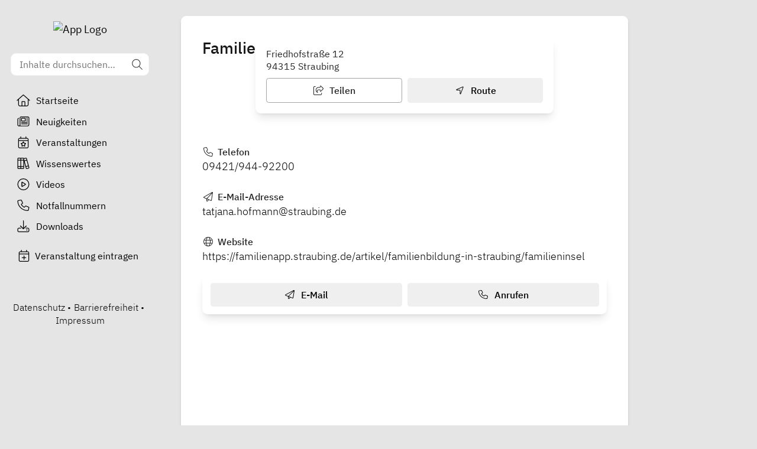

--- FILE ---
content_type: text/javascript; charset=utf-8
request_url: https://familienapp.straubing.de/_nuxt/DKsSo3qb.js
body_size: 648
content:
import{_ as l}from"./Bs1Ca0Tc.js";import{u}from"./Btqg752S.js";import{d as m,y as d,z as p,A as _,B as f,D as s,E as g,b as x,G as h,p as b}from"./BKmvwC2G.js";import{u as y}from"./g-FV8DtH.js";import"./KLwTaj2y.js";const C={class:"py-6 lg:mx-8 lg:max-w-2xl"},v={class:"px-4 md:px-6 lg:rounded-lg lg:bg-white lg:py-8 lg:shadow-md"},w={class:"article pb-6"},n="Barrierefreiheit",F=m({__name:"barrierefreiheit",async setup(B){let e,o;u({title:n,robots:{noindex:!0}});const a=b(),{data:i,error:t}=([e,o]=d(()=>y(`${a.public.regionModule.apiBaseUrl}/regions/${a.public.regionModule.regionId}/accessibility`,{transform(r){return r.content}},"$effjp4sCc8")),e=await e,o(),e);if(t.value)throw p({statusCode:t.value.statusCode,statusMessage:t.value.statusMessage,fatal:!0});return(r,M)=>{const c=l;return _(),f("div",C,[s("div",v,[s("div",w,[s("h1",{class:"mb-1.5 text-xl font-semibold text-gray-900 xl:text-2xl"},g(n)),x(c,{content:h(i)||void 0},null,8,["content"])])])])}}});export{F as default};


--- FILE ---
content_type: text/javascript; charset=utf-8
request_url: https://familienapp.straubing.de/_nuxt/CGTK4ceW.js
body_size: 1079
content:
import{_ as v}from"./DmDFBvXy.js";import{a as $}from"./YsDJqWz4.js";import{I as B,$ as I,P as C,B as M,h as S,i as z}from"./GF4erpPr.js";import{d as h,I as g,A as m,M as b,C as s,b as n,G as t,a5 as w,N as A,L as x,D as i,E as k,H as u,B as F}from"./BKmvwC2G.js";import{o as c}from"./CHRMmMpm.js";const N=h({__name:"BaseModal",props:{open:{type:Boolean}},emits:["update:open"],setup(r,{emit:a}){const l=$(r,"open",a);return(o,e)=>{const p=g("FontAwesomeIcon");return m(),b(t(z),{open:t(l),"onUpdate:open":e[0]||(e[0]=_=>x(l)?l.value=_:null)},{default:s(()=>[n(t(B),null,{default:s(()=>[n(t(I),{class:"fixed inset-0 z-30 bg-black/80 data-[state=open]:animate-overlayShow"}),n(t(C),{"aria-describedby":void 0,class:"fixed left-1/2 top-1/2 z-[100] max-h-[85dvh] w-[90vw] max-w-[500px] -translate-x-1/2 -translate-y-1/2 rounded-lg bg-white p-6 shadow-[hsl(206_22%_7%_/_35%)_0px_10px_38px_-10px,_hsl(206_22%_7%_/_20%)_0px_10px_20px_-15px] focus:outline-none data-[state=open]:animate-contentShow"},{default:s(()=>[o.$slots.title?(m(),b(t(M),{key:0},{default:s(()=>[w(o.$slots,"title")]),_:3})):A("",!0),w(o.$slots,"default"),n(t(S),{class:"absolute right-3 top-3 inline-flex appearance-none items-center justify-center focus:outline-none","aria-label":"Schließen"},{default:s(()=>[n(p,{icon:["fal","xmark"],size:"lg"})]),_:1})]),_:3})]),_:3})]),_:3},8,["open"])}}}),V={class:"mb-2 font-semibold leading-tight"},E=["value"],G=h({__name:"SharingModal",props:{open:{type:Boolean},title:{},url:{}},emits:["update:open"],setup(r,{emit:a}){const l=$(r,"open",a);return(o,e)=>{const p=v,_=N;return m(),b(_,{open:t(l),"onUpdate:open":e[3]||(e[3]=d=>x(l)?l.value=d:null)},{title:s(()=>[i("h2",V,k(o.title),1)]),default:s(()=>[e[7]||(e[7]=i("p",{class:"mb-5 text-sm"}," Kopiere und teile die URL oder teile sie direkt per E-Mail, WhatsApp oder Facebook. ",-1)),i("input",{value:o.url,readonly:"",class:"mb-2 block w-full rounded-lg border-2 border-gray-400 bg-gray-300 py-2 text-sm text-gray-900 focus:border-slate-500 focus:ring-slate-500"},null,8,E),n(p,{size:"small","full-width":"",type:"secondary",class:"mb-2",onClick:e[0]||(e[0]=d=>t(c)(`mailto:?subject=${o.title}&body=${o.url}`))},{default:s(()=>e[4]||(e[4]=[u(" per E-Mail ")])),_:1,__:[4]}),n(p,{size:"small","full-width":"",type:"whatsapp",class:"mb-2",onClick:e[1]||(e[1]=d=>t(c)(`https://api.whatsapp.com/send?text=${o.url}`))},{default:s(()=>e[5]||(e[5]=[u(" Whatsapp ")])),_:1,__:[5]}),n(p,{size:"small","full-width":"",type:"facebook",class:"mb-2",onClick:e[2]||(e[2]=d=>t(c)(`https://www.facebook.com/sharer/sharer.php?u=${o.url}`))},{default:s(()=>e[6]||(e[6]=[u(" Facebook ")])),_:1,__:[6]})]),_:1,__:[7]},8,["open"])}}}),U={class:"text-sm font-semibold text-gray-800"},L={class:"font-light"},H=h({__name:"LocationSection",props:{label:{},icon:{}},setup(r){return(a,y)=>{const f=g("FontAwesomeIcon");return m(),F("div",null,[i("h2",U,[n(f,{icon:["fal",a.icon],class:"mr-0.5","fixed-width":""},null,8,["icon"]),u(" "+k(a.label),1)]),i("div",L,[w(a.$slots,"default")])])}}});export{H as _,G as a,N as b};


--- FILE ---
content_type: text/javascript; charset=utf-8
request_url: https://familienapp.straubing.de/_nuxt/D2qTvKQF.js
body_size: 1320
content:
import{_ as K,a as P}from"./CHi4z8FZ.js";import{_ as U}from"./Bs1Ca0Tc.js";import{_ as Y}from"./BdZxxiLD.js";import{_ as j}from"./CGTK4ceW.js";import{c as J}from"./CHRMmMpm.js";import{d as O,q as Q,y as X,z as W,I as Z,A as i,B as p,D as n,E as a,G as t,N as r,M as _,C as c,b as d,H as g,p as ee}from"./BKmvwC2G.js";import{u as te}from"./g-FV8DtH.js";import{u as oe}from"./Btqg752S.js";import"./DmDFBvXy.js";import"./DdSZC9ZU.js";import"./YsDJqWz4.js";import"./Ci9a9DGD.js";import"./GF4erpPr.js";import"./KLwTaj2y.js";const se={class:"min-h-screen px-4 py-5 sm:px-6 md:px-8 lg:max-w-2xl xl:mx-8 xl:my-6 xl:rounded-lg xl:bg-white xl:py-8 xl:shadow-md"},ne={class:"mb-4"},ae={class:"mb-0.5 text-xl font-semibold leading-tight text-gray-900 xl:text-2xl"},ie={key:0,class:"leading-tight text-gray-700"},re={class:"mb-2 text-sm leading-snug text-gray-800"},le={class:"space-y-6"},ce={key:0},me={key:1,class:"rounded-lg bg-white px-4 py-3 shadow-sm"},ue=["href"],pe=["href"],_e=["href"],Ae=O({__name:"index",async setup(de){var b,y;let m,x;const q=Q(),h=ee(),{data:e,error:u}=([m,x]=X(()=>te(`${h.public.regionModule.apiBaseUrl}/regions/${h.public.regionModule.regionId}/institutions/${q.params.institutionId}`,{transform(k){return k.institution}},"$mWYEf2B3xs")),m=await m,x(),m);if(u.value)throw u.value.statusCode===404?W({statusCode:404,statusMessage:"Einrichtung nicht gefunden",fatal:!0}):W({statusCode:u.value.statusCode,statusMessage:u.value.statusMessage,fatal:!0});return oe({title:(b=e.value)==null?void 0:b.name,description:((y=e.value)==null?void 0:y.description)||void 0}),(k,l)=>{var w,v,C,M,B,$,N,A,E,I,F,L,V,z;const D=K,H=U,R=Z("FontAwesomeIcon"),T=Y,f=j,G=P;return i(),p("div",se,[n("div",ne,[n("h1",ae,a((w=t(e))==null?void 0:w.name),1),(v=t(e))!=null&&v.subtitle?(i(),p("p",ie,a((C=t(e))==null?void 0:C.subtitle),1)):r("",!0)]),t(e)?(i(),_(D,{key:0,class:"mb-12",location:t(e),"sharing-url":(M=t(e))==null?void 0:M.sharing_url,"sharing-title":(B=t(e))==null?void 0:B.name},{default:c(()=>{var o,s,S;return[n("p",re,[g(a((o=t(e))==null?void 0:o.address),1),l[0]||(l[0]=n("br",null,null,-1)),g(" "+a((s=t(e))==null?void 0:s.zipcode)+" "+a((S=t(e))==null?void 0:S.city),1)])]}),_:1},8,["location","sharing-url","sharing-title"])):r("",!0),n("div",le,[($=t(e))!=null&&$.description?(i(),p("div",ce,[l[1]||(l[1]=n("h2",{class:"text-sm font-semibold uppercase text-gray-600"}," Beschreibung: ",-1)),d(H,{content:(N=t(e))==null?void 0:N.description},null,8,["content"])])):r("",!0),t(h).public.showMap===!0&&((A=t(e))!=null&&A.map_collection_id)?(i(),p("div",me,[d(T,{to:{name:"karte",query:{map_collection_ids:[(E=t(e))==null?void 0:E.map_collection_id]}}},{default:c(()=>{var o;return[d(R,{icon:["fal","map-location-dot"],class:"mr-1","fixed-width":""}),g("Alle "+a((o=t(e))==null?void 0:o.map_collection_name)+" auf der Karte anzeigen ",1)]}),_:1},8,["to"])])):r("",!0),(I=t(e))!=null&&I.phone?(i(),_(f,{key:2,icon:"phone",label:"Telefon"},{default:c(()=>{var o,s;return[n("a",{href:"tel:"+t(J)((o=t(e))==null?void 0:o.phone),target:"_blank",rel:"noopener"},a((s=t(e))==null?void 0:s.phone),9,ue)]}),_:1})):r("",!0),(F=t(e))!=null&&F.email?(i(),_(f,{key:3,icon:"paper-plane",label:"E-Mail-Adresse"},{default:c(()=>{var o,s;return[n("a",{href:"mailto:"+((o=t(e))==null?void 0:o.email),target:"_blank",rel:"noopener"},a((s=t(e))==null?void 0:s.email),9,pe)]}),_:1})):r("",!0),(L=t(e))!=null&&L.url?(i(),_(f,{key:4,icon:"globe",label:"Website"},{default:c(()=>{var o,s;return[n("a",{href:(o=t(e))==null?void 0:o.wrapped_url,target:"_blank",rel:"noopener",class:"break-all"},a((s=t(e))==null?void 0:s.url),9,_e)]}),_:1})):r("",!0)]),l[2]||(l[2]=n("div",{class:"mb-20 lg:mb-0"},null,-1)),d(G,{phone:(V=t(e))==null?void 0:V.phone,email:(z=t(e))==null?void 0:z.email},null,8,["phone","email"])])}}});export{Ae as default};


--- FILE ---
content_type: text/javascript; charset=utf-8
request_url: https://familienapp.straubing.de/_nuxt/zwxdLQpW.js
body_size: 121
content:
import{a as s}from"./CHRMmMpm.js";import{d as a,I as t,A as o,B as r,M as c,N as l,a5 as m,Q as i,G as p}from"./BKmvwC2G.js";const x=a({__name:"PageHeader",props:{icon:{}},setup(d){return(e,f)=>{const n=t("FontAwesomeIcon");return o(),r("h1",{class:i(p(s)("text-gray-900 text-xl xl:text-2xl mb-1.5 font-semibold"))},[e.icon?(o(),c(n,{key:0,icon:["fal",e.icon],class:"mr-0.5","fixed-width":""},null,8,["icon"])):l("",!0),m(e.$slots,"default")],2)}}});export{x as _};


--- FILE ---
content_type: text/javascript; charset=utf-8
request_url: https://familienapp.straubing.de/_nuxt/Chx3pTkx.js
body_size: 3939
content:
import{at as x,au as D,av as B,aw as F,ax as L,u as O,p as G,c as v,d as C,ay as V,r as k,o as T,A as I,B as Q,a9 as A,G as _,a5 as E,ae as J,M as W,C as X,D as $,N as Y}from"./BKmvwC2G.js";import{_ as Z}from"./BdZxxiLD.js";import{d as K}from"./CHRMmMpm.js";async function ee(e,t){return await te(t).catch(r=>(console.error("Failed to get image meta for "+t,r+""),{width:0,height:0,ratio:0}))}async function te(e){if(typeof Image>"u")throw new TypeError("Image not supported");return new Promise((t,i)=>{const r=new Image;r.onload=()=>{const s={width:r.width,height:r.height,ratio:r.width/r.height};t(s)},r.onerror=s=>i(s),r.src=e})}function j(e){return t=>t?e[t]||t:e.missingValue}function re({formatter:e,keyMap:t,joinWith:i="/",valueMap:r}={}){e||(e=(o,n)=>`${o}=${n}`),t&&typeof t!="function"&&(t=j(t));const s=r||{};return Object.keys(s).forEach(o=>{typeof s[o]!="function"&&(s[o]=j(s[o]))}),(o={})=>Object.entries(o).filter(([l,c])=>typeof c<"u").map(([l,c])=>{const d=s[l];return typeof d=="function"&&(c=d(o[l])),l=typeof t=="function"?t(l):l,e(l,c)}).join(i)}function y(e=""){if(typeof e=="number")return e;if(typeof e=="string"&&e.replace("px","").match(/^\d+$/g))return Number.parseInt(e,10)}function ie(e=""){if(e===void 0||!e.length)return[];const t=new Set;for(const i of e.split(" ")){const r=Number.parseInt(i.replace("x",""));r&&t.add(r)}return Array.from(t)}function se(e){if(e.length===0)throw new Error("`densities` must not be empty, configure to `1` to render regular size only (DPR 1.0)")}function oe(e){const t={};if(typeof e=="string")for(const i of e.split(/[\s,]+/).filter(r=>r)){const r=i.split(":");r.length!==2?t["1px"]=r[0].trim():t[r[0].trim()]=r[1].trim()}else Object.assign(t,e);return t}function ne(e){const t={options:e},i=(s,o={})=>P(t,s,o),r=(s,o={},n={})=>i(s,{...n,modifiers:L(o,n.modifiers||{})}).url;for(const s in e.presets)r[s]=(o,n,l)=>r(o,n,{...e.presets[s],...l});return r.options=e,r.getImage=i,r.getMeta=(s,o)=>ae(t,s,o),r.getSizes=(s,o)=>de(t,s,o),t.$img=r,r}async function ae(e,t,i){const r=P(e,t,{...i});return typeof r.getMeta=="function"?await r.getMeta():await ee(e,r.url)}function P(e,t,i){var d,u;if(t&&typeof t!="string")throw new TypeError(`input must be a string (received ${typeof t}: ${JSON.stringify(t)})`);if(!t||t.startsWith("data:"))return{url:t};const{provider:r,defaults:s}=le(e,i.provider||e.options.provider),o=ce(e,i.preset);if(t=x(t)?t:D(t),!r.supportsAlias){for(const m in e.options.alias)if(t.startsWith(m)){const h=e.options.alias[m];h&&(t=B(h,t.slice(m.length)))}}if(r.validateDomains&&x(t)){const m=F(t).host;if(!e.options.domains.find(h=>h===m))return{url:t}}const n=L(i,o,s);n.modifiers={...n.modifiers};const l=n.modifiers.format;(d=n.modifiers)!=null&&d.width&&(n.modifiers.width=y(n.modifiers.width)),(u=n.modifiers)!=null&&u.height&&(n.modifiers.height=y(n.modifiers.height));const c=r.getImage(t,n,e);return c.format=c.format||l||"",c}function le(e,t){const i=e.options.providers[t];if(!i)throw new Error("Unknown provider: "+t);return i}function ce(e,t){if(!t)return{};if(!e.options.presets[t])throw new Error("Unknown preset: "+t);return e.options.presets[t]}function de(e,t,i){var S,z,q,a,f;const r=y((S=i.modifiers)==null?void 0:S.width),s=y((z=i.modifiers)==null?void 0:z.height),o=oe(i.sizes),n=(q=i.densities)!=null&&q.trim()?ie(i.densities.trim()):e.options.densities;se(n);const l=r&&s?s/r:0,c=[],d=[];if(Object.keys(o).length>=1){for(const g in o){const p=N(g,String(o[g]),s,l,e);if(p!==void 0){c.push({size:p.size,screenMaxWidth:p.screenMaxWidth,media:`(max-width: ${p.screenMaxWidth}px)`});for(const w of n)d.push({width:p._cWidth*w,src:M(e,t,i,p,w)})}}ue(c)}else for(const g of n){const p=Object.keys(o)[0];let w=p?N(p,String(o[p]),s,l,e):void 0;w===void 0&&(w={size:"",screenMaxWidth:0,_cWidth:(a=i.modifiers)==null?void 0:a.width,_cHeight:(f=i.modifiers)==null?void 0:f.height}),d.push({width:g,src:M(e,t,i,w,g)})}fe(d);const u=d[d.length-1],m=c.length?c.map(g=>`${g.media?g.media+" ":""}${g.size}`).join(", "):void 0,h=m?"w":"x",b=d.map(g=>`${g.src} ${g.width}${h}`).join(", ");return{sizes:m,srcset:b,src:u==null?void 0:u.src}}function N(e,t,i,r,s){const o=s.options.screens&&s.options.screens[e]||Number.parseInt(e),n=t.endsWith("vw");if(!n&&/^\d+$/.test(t)&&(t=t+"px"),!n&&!t.endsWith("px"))return;let l=Number.parseInt(t);if(!o||!l)return;n&&(l=Math.round(l/100*o));const c=r?Math.round(l*r):i;return{size:t,screenMaxWidth:o,_cWidth:l,_cHeight:c}}function M(e,t,i,r,s){return e.$img(t,{...i.modifiers,width:r._cWidth?r._cWidth*s:void 0,height:r._cHeight?r._cHeight*s:void 0},i)}function ue(e){var i;e.sort((r,s)=>r.screenMaxWidth-s.screenMaxWidth);let t=null;for(let r=e.length-1;r>=0;r--){const s=e[r];s.media===t&&e.splice(r,1),t=s.media}for(let r=0;r<e.length;r++)e[r].media=((i=e[r+1])==null?void 0:i.media)||""}function fe(e){e.sort((i,r)=>i.width-r.width);let t=null;for(let i=e.length-1;i>=0;i--){const r=e[i];r.width===t&&e.splice(i,1),t=r.width}}const U=re({keyMap:{width:"width",height:"height",aspectRatio:"aspect_ratio",quality:"quality",sharpen:"sharpen",blur:"blur",crop:"crop",cropGravity:"crop_gravity",flip:"flip",flop:"flop",brightness:"brightness",saturation:"saturation",hue:"hue",contrast:"contrast",autoOptimize:"auto_optimize",sepia:"sepia"},joinWith:"&",formatter:(e,t)=>`${e}=${t}`}),ge=(e,{modifiers:t={},baseURL:i}={})=>{const r=U(t);return{url:B(i,e+(r?"?"+r:""))}},me=Object.freeze(Object.defineProperty({__proto__:null,getImage:ge,operationsGenerator:U},Symbol.toStringTag,{value:"Module"})),R={screens:{xs:320,sm:640,md:768,lg:1024,xl:1280,xxl:1536,"2xl":1536},presets:{},provider:"bunny",domains:[],alias:{},densities:[1,2],format:["webp"]};R.providers={bunny:{provider:me,defaults:{baseURL:"https://img2.familien.app"}}};const H=()=>{const e=G(),t=O();return t.$img||t._img||(t._img=ne({...R,nuxt:{baseURL:e.app.baseURL},runtimeConfig:e}))};function he(e){var t;(t=performance==null?void 0:performance.mark)==null||t.call(performance,"mark_feature_usage",{detail:{feature:e}})}const pe={src:{type:String,required:!1},format:{type:String,required:!1},quality:{type:[Number,String],required:!1},background:{type:String,required:!1},fit:{type:String,required:!1},modifiers:{type:Object,required:!1},preset:{type:String,required:!1},provider:{type:String,required:!1},sizes:{type:[Object,String],required:!1},densities:{type:String,required:!1},preload:{type:[Boolean,Object],required:!1},width:{type:[String,Number],required:!1},height:{type:[String,Number],required:!1},alt:{type:String,required:!1},referrerpolicy:{type:String,required:!1},usemap:{type:String,required:!1},longdesc:{type:String,required:!1},ismap:{type:Boolean,required:!1},loading:{type:String,required:!1,validator:e=>["lazy","eager"].includes(e)},crossorigin:{type:[Boolean,String],required:!1,validator:e=>["anonymous","use-credentials","",!0,!1].includes(e)},decoding:{type:String,required:!1,validator:e=>["async","auto","sync"].includes(e)},nonce:{type:[String],required:!1}},ye=e=>{const t=v(()=>({provider:e.provider,preset:e.preset})),i=v(()=>({width:y(e.width),height:y(e.height),alt:e.alt,referrerpolicy:e.referrerpolicy,usemap:e.usemap,longdesc:e.longdesc,ismap:e.ismap,crossorigin:e.crossorigin===!0?"anonymous":e.crossorigin||void 0,loading:e.loading,decoding:e.decoding,nonce:e.nonce})),r=H(),s=v(()=>({...e.modifiers,width:y(e.width),height:y(e.height),format:e.format,quality:e.quality||r.options.quality,background:e.background,fit:e.fit}));return{options:t,attrs:i,modifiers:s}},ve={...pe,placeholder:{type:[Boolean,String,Number,Array],required:!1},placeholderClass:{type:String,required:!1},custom:{type:Boolean,required:!1}},we=["src"],_e=C({__name:"NuxtImg",props:ve,emits:["load","error"],setup(e,{emit:t}){const i=e,r=V(),s=t,o=!1,n=H(),l=ye(i),c=k(!1),d=k(),u=v(()=>n.getSizes(i.src,{...l.options.value,sizes:i.sizes,densities:i.densities,modifiers:{...l.modifiers.value,width:y(i.width),height:y(i.height)}})),m=v(()=>{const a={...l.attrs.value,"data-nuxt-img":""};return(!i.placeholder||c.value)&&(a.sizes=u.value.sizes,a.srcset=u.value.srcset),a}),h=v(()=>{let a=i.placeholder;if(a===""&&(a=!0),!a||c.value)return!1;if(typeof a=="string")return a;const f=Array.isArray(a)?a:typeof a=="number"?[a,a]:[10,10];return n(i.src,{...l.modifiers.value,width:f[0],height:f[1],quality:f[2]||50,blur:f[3]||3},l.options.value)}),b=v(()=>i.sizes?u.value.src:n(i.src,l.modifiers.value,l.options.value)),S=v(()=>h.value?h.value:b.value),q=O().isHydrating;return T(()=>{if(h.value||i.custom){const a=new Image;b.value&&(a.src=b.value),i.sizes&&(a.sizes=u.value.sizes||"",a.srcset=u.value.srcset),a.onload=f=>{c.value=!0,s("load",f)},a.onerror=f=>{s("error",f)},he("nuxt-image");return}d.value&&(d.value.complete&&q&&(d.value.getAttribute("data-error")?s("error",new Event("error")):s("load",new Event("load"))),d.value.onload=a=>{s("load",a)},d.value.onerror=a=>{s("error",a)})}),(a,f)=>a.custom?E(a.$slots,"default",J(A({key:1},{..._(o)?{onerror:"this.setAttribute('data-error', 1)"}:{},imgAttrs:{...m.value,..._(r)},isLoaded:c.value,src:S.value}))):(I(),Q("img",A({key:0,ref_key:"imgEl",ref:d,class:h.value&&!c.value?a.placeholderClass:void 0},{..._(o)?{onerror:"this.setAttribute('data-error', 1)"}:{},...m.value,..._(r)},{src:S.value}),null,16,we))}}),be={class:"block aspect-video overflow-hidden rounded-lg bg-gray-400 shadow-lg"},Se={class:"relative -mt-10 px-4"},qe={class:"rounded-lg bg-white p-4 shadow-lg"},xe=C({__name:"ImageCard",props:{to:{},image:{default:null},useCdn:{type:Boolean,default:!0},isPath:{type:Boolean,default:!1},imgAlt:{default:""},isLink:{type:Boolean,default:!1},url:{default:null}},setup(e){const t=e,i=v(()=>t.isLink&&!K(t==null?void 0:t.url));return(r,s)=>{const o=_e,n=Z;return I(),W(n,{to:_(i)||r.isLink?r.url:r.to,class:"block",target:_(i)?"_blank":"_self"},{default:X(()=>[$("div",be,[r.image?(I(),W(o,{key:0,loading:"lazy",src:r.image,alt:r.imgAlt,class:"size-full object-cover object-center",sizes:"100vw md:50vw lg:33vw xl:25vw"},null,8,["src","alt"])):Y("",!0)]),$("div",Se,[$("div",qe,[E(r.$slots,"default")])])]),_:3},8,["to","target"])}}});export{xe as _};


--- FILE ---
content_type: text/javascript; charset=utf-8
request_url: https://familienapp.straubing.de/_nuxt/CHi4z8FZ.js
body_size: 1385
content:
import{a as C,o as f,c as S}from"./CHRMmMpm.js";import{d as g,c as B,A as h,B as $,D as r,G as n,Q as M,r as _,b as a,a5 as T,C as l,H as p,L as v,N as U}from"./BKmvwC2G.js";import{_ as y}from"./DmDFBvXy.js";import{_ as N}from"./DdSZC9ZU.js";import{a as j,b as q}from"./CGTK4ceW.js";const L={class:"relative aspect-video"},R={class:"absolute inset-0 bg-gray-400"},O=["src"],V=13,A=2,E="6bf46555fa0441d0a5f7377772c27b6d",F=600,G=339,H=g({__name:"StaticMap",props:{lat:{},lng:{},address:{},zipcode:{},city:{}},setup(m){const o=m,t=B(()=>`https://maps.geoapify.com/v1/staticmap?style=klokantech-basic&width=${F}&height=${G}&center=lonlat:${o.lng},${o.lat}&zoom=${V}&marker=lonlat:${o.lng},${o.lat};color:%23ff0000;size:medium&scaleFactor=${A}&apiKey=${E}`);return(i,u)=>(h(),$("div",{class:M(n(C)("block rounded-lg overflow-hidden"))},[r("div",L,[r("div",R,[r("img",{src:n(t),alt:"Übersichtskarte",class:"size-full object-cover"},null,8,O)])])],2))}}),K={class:"relative -mt-12 px-4"},D={class:"m-auto max-w-md rounded-lg bg-white p-4 shadow-lg"},I={class:"grid grid-cols-2 gap-2"},Z=g({__name:"LocationHeader",props:{location:{},sharingTitle:{},sharingUrl:{},sharingText:{}},setup(m){const o=m,t=_(!1),i=_(!1),u=()=>{navigator.share?navigator.share({title:o.sharingTitle,text:o.sharingText??o.sharingTitle,url:o.sharingUrl}):t.value=!0};return(s,e)=>{const w=H,c=y,b=N,z=j,k=q;return h(),$("div",null,[a(w,{lat:s.location.latitude,lng:s.location.longitude,address:s.location.address,zipcode:s.location.zipcode,city:s.location.city,class:"shadow-lg"},null,8,["lat","lng","address","zipcode","city"]),r("div",K,[r("div",D,[T(s.$slots,"default"),a(b,null,{default:l(()=>[r("div",I,[a(c,{size:"small","full-width":"",icon:"share-square",onClick:u},{default:l(()=>e[5]||(e[5]=[p(" Teilen ")])),_:1,__:[5]}),a(c,{size:"small","full-width":"",icon:"location-arrow",type:"secondary",onClick:e[0]||(e[0]=d=>i.value=!0)},{default:l(()=>e[6]||(e[6]=[p(" Route ")])),_:1,__:[6]})])]),_:1})])]),a(z,{open:n(t),"onUpdate:open":e[1]||(e[1]=d=>v(t)?t.value=d:null),title:`»${s.sharingTitle}« teilen`,url:s.sharingUrl},null,8,["open","title","url"]),a(k,{open:n(i),"onUpdate:open":e[4]||(e[4]=d=>v(i)?i.value=d:null)},{title:l(()=>e[7]||(e[7]=[r("h2",{class:"mb-2 font-semibold leading-tight"}," Route zu diesem Ort ",-1)])),default:l(()=>[e[10]||(e[10]=r("p",{class:"mb-5 text-sm"}," Schaue dir die Lauf- oder Fahrstrecke zu diesem Ort an. ",-1)),a(c,{size:"small","full-width":"",type:"secondary",class:"mb-2",icon:"share-square",onClick:e[2]||(e[2]=d=>n(f)(`https://maps.google.de/?q=${s.location.address}, ${s.location.zipcode} ${s.location.city}`))},{default:l(()=>e[8]||(e[8]=[p(" Google Maps ")])),_:1,__:[8]}),a(c,{size:"small","full-width":"",type:"secondary",icon:"share-square",onClick:e[3]||(e[3]=d=>n(f)(`https://www.openstreetmap.org/search?query=${s.location.address}, ${s.location.zipcode} ${s.location.city}`))},{default:l(()=>e[9]||(e[9]=[p(" OpenStreetMap ")])),_:1,__:[9]})]),_:1,__:[10]},8,["open"])])}}}),P={key:0,class:"fixed bottom-0 left-0 flex w-full bg-white px-2 py-3 lg:static lg:mt-4 lg:rounded-lg lg:shadow-lg"},x=g({__name:"LocationContactWidget",props:{email:{},emailSubject:{},phone:{}},setup(m){return(o,t)=>{const i=y;return o.email||o.phone?(h(),$("div",P,[a(i,{size:"small","full-width":"",icon:"paper-plane",type:"secondary",class:"mx-1",onClick:t[0]||(t[0]=u=>n(f)(`mailto:${o.email}${o.emailSubject?"?subject="+encodeURIComponent(o.emailSubject):""}`))},{default:l(()=>t[2]||(t[2]=[p(" E-Mail ")])),_:1,__:[2]}),a(i,{size:"small","full-width":"",icon:"phone",type:"secondary",class:"mx-1",onClick:t[1]||(t[1]=u=>n(f)("tel:"+n(S)(o.phone)))},{default:l(()=>t[3]||(t[3]=[p(" Anrufen ")])),_:1,__:[3]})])):U("",!0)}}});export{Z as _,x as a};


--- FILE ---
content_type: text/javascript; charset=utf-8
request_url: https://familienapp.straubing.de/_nuxt/GF4erpPr.js
body_size: 25309
content:
import{c as O,r as C,X as qt,w as j,a6 as Ut,a7 as Yt,a8 as Pe,G as f,d as D,A as B,M as $,C as A,a5 as R,n as W,o as ke,b as Z,a9 as N,N as Oe,V as Gt,aa as Ce,B as Ie,ab as Ke,P as st,F as Ge,ac as Xt,ad as $t,h as Se,ae as Jt,af as Bn,Z as Dn,Y as Sn,f as Ee,ag as $n,ah as Zt,ai as Rn,aj as kn,U as Qt,T as Tn,ak as Mn,J as en,a1 as tn,H as mt,E as In,a2 as ae,O as Nn,W as Fn,al as Rt,a as Ln,am as Vn,$ as nn,an as Wn,ao as jn,ap as Hn}from"./BKmvwC2G.js";const zn=["top","right","bottom","left"],pe=Math.min,Y=Math.max,qe=Math.round,We=Math.floor,oe=e=>({x:e,y:e}),Kn={left:"right",right:"left",bottom:"top",top:"bottom"},qn={start:"end",end:"start"};function ut(e,t,n){return Y(e,pe(t,n))}function se(e,t){return typeof e=="function"?e(t):e}function ue(e){return e.split("-")[0]}function Te(e){return e.split("-")[1]}function ht(e){return e==="x"?"y":"x"}function yt(e){return e==="y"?"height":"width"}function ve(e){return["top","bottom"].includes(ue(e))?"y":"x"}function gt(e){return ht(ve(e))}function Un(e,t,n){n===void 0&&(n=!1);const o=Te(e),a=gt(e),l=yt(a);let i=a==="x"?o===(n?"end":"start")?"right":"left":o==="start"?"bottom":"top";return t.reference[l]>t.floating[l]&&(i=Ue(i)),[i,Ue(i)]}function Yn(e){const t=Ue(e);return[dt(e),t,dt(t)]}function dt(e){return e.replace(/start|end/g,t=>qn[t])}function Gn(e,t,n){const o=["left","right"],a=["right","left"],l=["top","bottom"],i=["bottom","top"];switch(e){case"top":case"bottom":return n?t?a:o:t?o:a;case"left":case"right":return t?l:i;default:return[]}}function Xn(e,t,n,o){const a=Te(e);let l=Gn(ue(e),n==="start",o);return a&&(l=l.map(i=>i+"-"+a),t&&(l=l.concat(l.map(dt)))),l}function Ue(e){return e.replace(/left|right|bottom|top/g,t=>Kn[t])}function Jn(e){return{top:0,right:0,bottom:0,left:0,...e}}function on(e){return typeof e!="number"?Jn(e):{top:e,right:e,bottom:e,left:e}}function Ye(e){const{x:t,y:n,width:o,height:a}=e;return{width:o,height:a,top:n,left:t,right:t+o,bottom:n+a,x:t,y:n}}function kt(e,t,n){let{reference:o,floating:a}=e;const l=ve(t),i=gt(t),u=yt(i),c=ue(t),d=l==="y",s=o.x+o.width/2-a.width/2,r=o.y+o.height/2-a.height/2,v=o[u]/2-a[u]/2;let p;switch(c){case"top":p={x:s,y:o.y-a.height};break;case"bottom":p={x:s,y:o.y+o.height};break;case"right":p={x:o.x+o.width,y:r};break;case"left":p={x:o.x-a.width,y:r};break;default:p={x:o.x,y:o.y}}switch(Te(t)){case"start":p[i]-=v*(n&&d?-1:1);break;case"end":p[i]+=v*(n&&d?-1:1);break}return p}const Zn=async(e,t,n)=>{const{placement:o="bottom",strategy:a="absolute",middleware:l=[],platform:i}=n,u=l.filter(Boolean),c=await(i.isRTL==null?void 0:i.isRTL(t));let d=await i.getElementRects({reference:e,floating:t,strategy:a}),{x:s,y:r}=kt(d,o,c),v=o,p={},m=0;for(let h=0;h<u.length;h++){const{name:y,fn:g}=u[h],{x:w,y:b,data:P,reset:E}=await g({x:s,y:r,initialPlacement:o,placement:v,strategy:a,middlewareData:p,rects:d,platform:i,elements:{reference:e,floating:t}});s=w??s,r=b??r,p={...p,[y]:{...p[y],...P}},E&&m<=50&&(m++,typeof E=="object"&&(E.placement&&(v=E.placement),E.rects&&(d=E.rects===!0?await i.getElementRects({reference:e,floating:t,strategy:a}):E.rects),{x:s,y:r}=kt(d,v,c)),h=-1)}return{x:s,y:r,placement:v,strategy:a,middlewareData:p}};async function Ne(e,t){var n;t===void 0&&(t={});const{x:o,y:a,platform:l,rects:i,elements:u,strategy:c}=e,{boundary:d="clippingAncestors",rootBoundary:s="viewport",elementContext:r="floating",altBoundary:v=!1,padding:p=0}=se(t,e),m=on(p),y=u[v?r==="floating"?"reference":"floating":r],g=Ye(await l.getClippingRect({element:(n=await(l.isElement==null?void 0:l.isElement(y)))==null||n?y:y.contextElement||await(l.getDocumentElement==null?void 0:l.getDocumentElement(u.floating)),boundary:d,rootBoundary:s,strategy:c})),w=r==="floating"?{x:o,y:a,width:i.floating.width,height:i.floating.height}:i.reference,b=await(l.getOffsetParent==null?void 0:l.getOffsetParent(u.floating)),P=await(l.isElement==null?void 0:l.isElement(b))?await(l.getScale==null?void 0:l.getScale(b))||{x:1,y:1}:{x:1,y:1},E=Ye(l.convertOffsetParentRelativeRectToViewportRelativeRect?await l.convertOffsetParentRelativeRectToViewportRelativeRect({elements:u,rect:w,offsetParent:b,strategy:c}):w);return{top:(g.top-E.top+m.top)/P.y,bottom:(E.bottom-g.bottom+m.bottom)/P.y,left:(g.left-E.left+m.left)/P.x,right:(E.right-g.right+m.right)/P.x}}const Qn=e=>({name:"arrow",options:e,async fn(t){const{x:n,y:o,placement:a,rects:l,platform:i,elements:u,middlewareData:c}=t,{element:d,padding:s=0}=se(e,t)||{};if(d==null)return{};const r=on(s),v={x:n,y:o},p=gt(a),m=yt(p),h=await i.getDimensions(d),y=p==="y",g=y?"top":"left",w=y?"bottom":"right",b=y?"clientHeight":"clientWidth",P=l.reference[m]+l.reference[p]-v[p]-l.floating[m],E=v[p]-l.reference[p],T=await(i.getOffsetParent==null?void 0:i.getOffsetParent(d));let _=T?T[b]:0;(!_||!await(i.isElement==null?void 0:i.isElement(T)))&&(_=u.floating[b]||l.floating[m]);const F=P/2-E/2,V=_/2-h[m]/2-1,S=pe(r[g],V),q=pe(r[w],V),H=S,z=_-h[m]-q,L=_/2-h[m]/2+F,X=ut(H,L,z),K=!c.arrow&&Te(a)!=null&&L!==X&&l.reference[m]/2-(L<H?S:q)-h[m]/2<0,J=K?L<H?L-H:L-z:0;return{[p]:v[p]+J,data:{[p]:X,centerOffset:L-X-J,...K&&{alignmentOffset:J}},reset:K}}}),eo=function(e){return e===void 0&&(e={}),{name:"flip",options:e,async fn(t){var n,o;const{placement:a,middlewareData:l,rects:i,initialPlacement:u,platform:c,elements:d}=t,{mainAxis:s=!0,crossAxis:r=!0,fallbackPlacements:v,fallbackStrategy:p="bestFit",fallbackAxisSideDirection:m="none",flipAlignment:h=!0,...y}=se(e,t);if((n=l.arrow)!=null&&n.alignmentOffset)return{};const g=ue(a),w=ve(u),b=ue(u)===u,P=await(c.isRTL==null?void 0:c.isRTL(d.floating)),E=v||(b||!h?[Ue(u)]:Yn(u)),T=m!=="none";!v&&T&&E.push(...Xn(u,h,m,P));const _=[u,...E],F=await Ne(t,y),V=[];let S=((o=l.flip)==null?void 0:o.overflows)||[];if(s&&V.push(F[g]),r){const L=Un(a,i,P);V.push(F[L[0]],F[L[1]])}if(S=[...S,{placement:a,overflows:V}],!V.every(L=>L<=0)){var q,H;const L=(((q=l.flip)==null?void 0:q.index)||0)+1,X=_[L];if(X)return{data:{index:L,overflows:S},reset:{placement:X}};let K=(H=S.filter(J=>J.overflows[0]<=0).sort((J,ne)=>J.overflows[1]-ne.overflows[1])[0])==null?void 0:H.placement;if(!K)switch(p){case"bestFit":{var z;const J=(z=S.filter(ne=>{if(T){const x=ve(ne.placement);return x===w||x==="y"}return!0}).map(ne=>[ne.placement,ne.overflows.filter(x=>x>0).reduce((x,M)=>x+M,0)]).sort((ne,x)=>ne[1]-x[1])[0])==null?void 0:z[0];J&&(K=J);break}case"initialPlacement":K=u;break}if(a!==K)return{reset:{placement:K}}}return{}}}};function Tt(e,t){return{top:e.top-t.height,right:e.right-t.width,bottom:e.bottom-t.height,left:e.left-t.width}}function Mt(e){return zn.some(t=>e[t]>=0)}const to=function(e){return e===void 0&&(e={}),{name:"hide",options:e,async fn(t){const{rects:n}=t,{strategy:o="referenceHidden",...a}=se(e,t);switch(o){case"referenceHidden":{const l=await Ne(t,{...a,elementContext:"reference"}),i=Tt(l,n.reference);return{data:{referenceHiddenOffsets:i,referenceHidden:Mt(i)}}}case"escaped":{const l=await Ne(t,{...a,altBoundary:!0}),i=Tt(l,n.floating);return{data:{escapedOffsets:i,escaped:Mt(i)}}}default:return{}}}}};async function no(e,t){const{placement:n,platform:o,elements:a}=e,l=await(o.isRTL==null?void 0:o.isRTL(a.floating)),i=ue(n),u=Te(n),c=ve(n)==="y",d=["left","top"].includes(i)?-1:1,s=l&&c?-1:1,r=se(t,e);let{mainAxis:v,crossAxis:p,alignmentAxis:m}=typeof r=="number"?{mainAxis:r,crossAxis:0,alignmentAxis:null}:{mainAxis:r.mainAxis||0,crossAxis:r.crossAxis||0,alignmentAxis:r.alignmentAxis};return u&&typeof m=="number"&&(p=u==="end"?m*-1:m),c?{x:p*s,y:v*d}:{x:v*d,y:p*s}}const oo=function(e){return e===void 0&&(e=0),{name:"offset",options:e,async fn(t){var n,o;const{x:a,y:l,placement:i,middlewareData:u}=t,c=await no(t,e);return i===((n=u.offset)==null?void 0:n.placement)&&(o=u.arrow)!=null&&o.alignmentOffset?{}:{x:a+c.x,y:l+c.y,data:{...c,placement:i}}}}},ao=function(e){return e===void 0&&(e={}),{name:"shift",options:e,async fn(t){const{x:n,y:o,placement:a}=t,{mainAxis:l=!0,crossAxis:i=!1,limiter:u={fn:y=>{let{x:g,y:w}=y;return{x:g,y:w}}},...c}=se(e,t),d={x:n,y:o},s=await Ne(t,c),r=ve(ue(a)),v=ht(r);let p=d[v],m=d[r];if(l){const y=v==="y"?"top":"left",g=v==="y"?"bottom":"right",w=p+s[y],b=p-s[g];p=ut(w,p,b)}if(i){const y=r==="y"?"top":"left",g=r==="y"?"bottom":"right",w=m+s[y],b=m-s[g];m=ut(w,m,b)}const h=u.fn({...t,[v]:p,[r]:m});return{...h,data:{x:h.x-n,y:h.y-o,enabled:{[v]:l,[r]:i}}}}}},lo=function(e){return e===void 0&&(e={}),{options:e,fn(t){const{x:n,y:o,placement:a,rects:l,middlewareData:i}=t,{offset:u=0,mainAxis:c=!0,crossAxis:d=!0}=se(e,t),s={x:n,y:o},r=ve(a),v=ht(r);let p=s[v],m=s[r];const h=se(u,t),y=typeof h=="number"?{mainAxis:h,crossAxis:0}:{mainAxis:0,crossAxis:0,...h};if(c){const b=v==="y"?"height":"width",P=l.reference[v]-l.floating[b]+y.mainAxis,E=l.reference[v]+l.reference[b]-y.mainAxis;p<P?p=P:p>E&&(p=E)}if(d){var g,w;const b=v==="y"?"width":"height",P=["top","left"].includes(ue(a)),E=l.reference[r]-l.floating[b]+(P&&((g=i.offset)==null?void 0:g[r])||0)+(P?0:y.crossAxis),T=l.reference[r]+l.reference[b]+(P?0:((w=i.offset)==null?void 0:w[r])||0)-(P?y.crossAxis:0);m<E?m=E:m>T&&(m=T)}return{[v]:p,[r]:m}}}},io=function(e){return e===void 0&&(e={}),{name:"size",options:e,async fn(t){var n,o;const{placement:a,rects:l,platform:i,elements:u}=t,{apply:c=()=>{},...d}=se(e,t),s=await Ne(t,d),r=ue(a),v=Te(a),p=ve(a)==="y",{width:m,height:h}=l.floating;let y,g;r==="top"||r==="bottom"?(y=r,g=v===(await(i.isRTL==null?void 0:i.isRTL(u.floating))?"start":"end")?"left":"right"):(g=r,y=v==="end"?"top":"bottom");const w=h-s.top-s.bottom,b=m-s.left-s.right,P=pe(h-s[y],w),E=pe(m-s[g],b),T=!t.middlewareData.shift;let _=P,F=E;if((n=t.middlewareData.shift)!=null&&n.enabled.x&&(F=b),(o=t.middlewareData.shift)!=null&&o.enabled.y&&(_=w),T&&!v){const S=Y(s.left,0),q=Y(s.right,0),H=Y(s.top,0),z=Y(s.bottom,0);p?F=m-2*(S!==0||q!==0?S+q:Y(s.left,s.right)):_=h-2*(H!==0||z!==0?H+z:Y(s.top,s.bottom))}await c({...t,availableWidth:F,availableHeight:_});const V=await i.getDimensions(u.floating);return m!==V.width||h!==V.height?{reset:{rects:!0}}:{}}}};function Xe(){return typeof window<"u"}function Ae(e){return bt(e)?(e.nodeName||"").toLowerCase():"#document"}function G(e){var t;return(e==null||(t=e.ownerDocument)==null?void 0:t.defaultView)||window}function ie(e){var t;return(t=(bt(e)?e.ownerDocument:e.document)||window.document)==null?void 0:t.documentElement}function bt(e){return Xe()?e instanceof Node||e instanceof G(e).Node:!1}function Q(e){return Xe()?e instanceof Element||e instanceof G(e).Element:!1}function le(e){return Xe()?e instanceof HTMLElement||e instanceof G(e).HTMLElement:!1}function It(e){return!Xe()||typeof ShadowRoot>"u"?!1:e instanceof ShadowRoot||e instanceof G(e).ShadowRoot}function Le(e){const{overflow:t,overflowX:n,overflowY:o,display:a}=ee(e);return/auto|scroll|overlay|hidden|clip/.test(t+o+n)&&!["inline","contents"].includes(a)}function ro(e){return["table","td","th"].includes(Ae(e))}function Je(e){return[":popover-open",":modal"].some(t=>{try{return e.matches(t)}catch{return!1}})}function wt(e){const t=xt(),n=Q(e)?ee(e):e;return n.transform!=="none"||n.perspective!=="none"||(n.containerType?n.containerType!=="normal":!1)||!t&&(n.backdropFilter?n.backdropFilter!=="none":!1)||!t&&(n.filter?n.filter!=="none":!1)||["transform","perspective","filter"].some(o=>(n.willChange||"").includes(o))||["paint","layout","strict","content"].some(o=>(n.contain||"").includes(o))}function so(e){let t=me(e);for(;le(t)&&!Re(t);){if(wt(t))return t;if(Je(t))return null;t=me(t)}return null}function xt(){return typeof CSS>"u"||!CSS.supports?!1:CSS.supports("-webkit-backdrop-filter","none")}function Re(e){return["html","body","#document"].includes(Ae(e))}function ee(e){return G(e).getComputedStyle(e)}function Ze(e){return Q(e)?{scrollLeft:e.scrollLeft,scrollTop:e.scrollTop}:{scrollLeft:e.scrollX,scrollTop:e.scrollY}}function me(e){if(Ae(e)==="html")return e;const t=e.assignedSlot||e.parentNode||It(e)&&e.host||ie(e);return It(t)?t.host:t}function an(e){const t=me(e);return Re(t)?e.ownerDocument?e.ownerDocument.body:e.body:le(t)&&Le(t)?t:an(t)}function Fe(e,t,n){var o;t===void 0&&(t=[]),n===void 0&&(n=!0);const a=an(e),l=a===((o=e.ownerDocument)==null?void 0:o.body),i=G(a);if(l){const u=ct(i);return t.concat(i,i.visualViewport||[],Le(a)?a:[],u&&n?Fe(u):[])}return t.concat(a,Fe(a,[],n))}function ct(e){return e.parent&&Object.getPrototypeOf(e.parent)?e.frameElement:null}function ln(e){const t=ee(e);let n=parseFloat(t.width)||0,o=parseFloat(t.height)||0;const a=le(e),l=a?e.offsetWidth:n,i=a?e.offsetHeight:o,u=qe(n)!==l||qe(o)!==i;return u&&(n=l,o=i),{width:n,height:o,$:u}}function Ot(e){return Q(e)?e:e.contextElement}function $e(e){const t=Ot(e);if(!le(t))return oe(1);const n=t.getBoundingClientRect(),{width:o,height:a,$:l}=ln(t);let i=(l?qe(n.width):n.width)/o,u=(l?qe(n.height):n.height)/a;return(!i||!Number.isFinite(i))&&(i=1),(!u||!Number.isFinite(u))&&(u=1),{x:i,y:u}}const uo=oe(0);function rn(e){const t=G(e);return!xt()||!t.visualViewport?uo:{x:t.visualViewport.offsetLeft,y:t.visualViewport.offsetTop}}function co(e,t,n){return t===void 0&&(t=!1),!n||t&&n!==G(e)?!1:t}function we(e,t,n,o){t===void 0&&(t=!1),n===void 0&&(n=!1);const a=e.getBoundingClientRect(),l=Ot(e);let i=oe(1);t&&(o?Q(o)&&(i=$e(o)):i=$e(e));const u=co(l,n,o)?rn(l):oe(0);let c=(a.left+u.x)/i.x,d=(a.top+u.y)/i.y,s=a.width/i.x,r=a.height/i.y;if(l){const v=G(l),p=o&&Q(o)?G(o):o;let m=v,h=ct(m);for(;h&&o&&p!==m;){const y=$e(h),g=h.getBoundingClientRect(),w=ee(h),b=g.left+(h.clientLeft+parseFloat(w.paddingLeft))*y.x,P=g.top+(h.clientTop+parseFloat(w.paddingTop))*y.y;c*=y.x,d*=y.y,s*=y.x,r*=y.y,c+=b,d+=P,m=G(h),h=ct(m)}}return Ye({width:s,height:r,x:c,y:d})}function Ct(e,t){const n=Ze(e).scrollLeft;return t?t.left+n:we(ie(e)).left+n}function sn(e,t,n){n===void 0&&(n=!1);const o=e.getBoundingClientRect(),a=o.left+t.scrollLeft-(n?0:Ct(e,o)),l=o.top+t.scrollTop;return{x:a,y:l}}function fo(e){let{elements:t,rect:n,offsetParent:o,strategy:a}=e;const l=a==="fixed",i=ie(o),u=t?Je(t.floating):!1;if(o===i||u&&l)return n;let c={scrollLeft:0,scrollTop:0},d=oe(1);const s=oe(0),r=le(o);if((r||!r&&!l)&&((Ae(o)!=="body"||Le(i))&&(c=Ze(o)),le(o))){const p=we(o);d=$e(o),s.x=p.x+o.clientLeft,s.y=p.y+o.clientTop}const v=i&&!r&&!l?sn(i,c,!0):oe(0);return{width:n.width*d.x,height:n.height*d.y,x:n.x*d.x-c.scrollLeft*d.x+s.x+v.x,y:n.y*d.y-c.scrollTop*d.y+s.y+v.y}}function po(e){return Array.from(e.getClientRects())}function vo(e){const t=ie(e),n=Ze(e),o=e.ownerDocument.body,a=Y(t.scrollWidth,t.clientWidth,o.scrollWidth,o.clientWidth),l=Y(t.scrollHeight,t.clientHeight,o.scrollHeight,o.clientHeight);let i=-n.scrollLeft+Ct(e);const u=-n.scrollTop;return ee(o).direction==="rtl"&&(i+=Y(t.clientWidth,o.clientWidth)-a),{width:a,height:l,x:i,y:u}}function mo(e,t){const n=G(e),o=ie(e),a=n.visualViewport;let l=o.clientWidth,i=o.clientHeight,u=0,c=0;if(a){l=a.width,i=a.height;const d=xt();(!d||d&&t==="fixed")&&(u=a.offsetLeft,c=a.offsetTop)}return{width:l,height:i,x:u,y:c}}function ho(e,t){const n=we(e,!0,t==="fixed"),o=n.top+e.clientTop,a=n.left+e.clientLeft,l=le(e)?$e(e):oe(1),i=e.clientWidth*l.x,u=e.clientHeight*l.y,c=a*l.x,d=o*l.y;return{width:i,height:u,x:c,y:d}}function Nt(e,t,n){let o;if(t==="viewport")o=mo(e,n);else if(t==="document")o=vo(ie(e));else if(Q(t))o=ho(t,n);else{const a=rn(e);o={x:t.x-a.x,y:t.y-a.y,width:t.width,height:t.height}}return Ye(o)}function un(e,t){const n=me(e);return n===t||!Q(n)||Re(n)?!1:ee(n).position==="fixed"||un(n,t)}function yo(e,t){const n=t.get(e);if(n)return n;let o=Fe(e,[],!1).filter(u=>Q(u)&&Ae(u)!=="body"),a=null;const l=ee(e).position==="fixed";let i=l?me(e):e;for(;Q(i)&&!Re(i);){const u=ee(i),c=wt(i);!c&&u.position==="fixed"&&(a=null),(l?!c&&!a:!c&&u.position==="static"&&!!a&&["absolute","fixed"].includes(a.position)||Le(i)&&!c&&un(e,i))?o=o.filter(s=>s!==i):a=u,i=me(i)}return t.set(e,o),o}function go(e){let{element:t,boundary:n,rootBoundary:o,strategy:a}=e;const i=[...n==="clippingAncestors"?Je(t)?[]:yo(t,this._c):[].concat(n),o],u=i[0],c=i.reduce((d,s)=>{const r=Nt(t,s,a);return d.top=Y(r.top,d.top),d.right=pe(r.right,d.right),d.bottom=pe(r.bottom,d.bottom),d.left=Y(r.left,d.left),d},Nt(t,u,a));return{width:c.right-c.left,height:c.bottom-c.top,x:c.left,y:c.top}}function bo(e){const{width:t,height:n}=ln(e);return{width:t,height:n}}function wo(e,t,n){const o=le(t),a=ie(t),l=n==="fixed",i=we(e,!0,l,t);let u={scrollLeft:0,scrollTop:0};const c=oe(0);if(o||!o&&!l)if((Ae(t)!=="body"||Le(a))&&(u=Ze(t)),o){const v=we(t,!0,l,t);c.x=v.x+t.clientLeft,c.y=v.y+t.clientTop}else a&&(c.x=Ct(a));const d=a&&!o&&!l?sn(a,u):oe(0),s=i.left+u.scrollLeft-c.x-d.x,r=i.top+u.scrollTop-c.y-d.y;return{x:s,y:r,width:i.width,height:i.height}}function ot(e){return ee(e).position==="static"}function Ft(e,t){if(!le(e)||ee(e).position==="fixed")return null;if(t)return t(e);let n=e.offsetParent;return ie(e)===n&&(n=n.ownerDocument.body),n}function dn(e,t){const n=G(e);if(Je(e))return n;if(!le(e)){let a=me(e);for(;a&&!Re(a);){if(Q(a)&&!ot(a))return a;a=me(a)}return n}let o=Ft(e,t);for(;o&&ro(o)&&ot(o);)o=Ft(o,t);return o&&Re(o)&&ot(o)&&!wt(o)?n:o||so(e)||n}const xo=async function(e){const t=this.getOffsetParent||dn,n=this.getDimensions,o=await n(e.floating);return{reference:wo(e.reference,await t(e.floating),e.strategy),floating:{x:0,y:0,width:o.width,height:o.height}}};function Oo(e){return ee(e).direction==="rtl"}const Co={convertOffsetParentRelativeRectToViewportRelativeRect:fo,getDocumentElement:ie,getClippingRect:go,getOffsetParent:dn,getElementRects:xo,getClientRects:po,getDimensions:bo,getScale:$e,isElement:Q,isRTL:Oo};function Eo(e,t){let n=null,o;const a=ie(e);function l(){var u;clearTimeout(o),(u=n)==null||u.disconnect(),n=null}function i(u,c){u===void 0&&(u=!1),c===void 0&&(c=1),l();const{left:d,top:s,width:r,height:v}=e.getBoundingClientRect();if(u||t(),!r||!v)return;const p=We(s),m=We(a.clientWidth-(d+r)),h=We(a.clientHeight-(s+v)),y=We(d),w={rootMargin:-p+"px "+-m+"px "+-h+"px "+-y+"px",threshold:Y(0,pe(1,c))||1};let b=!0;function P(E){const T=E[0].intersectionRatio;if(T!==c){if(!b)return i();T?i(!1,T):o=setTimeout(()=>{i(!1,1e-7)},1e3)}b=!1}try{n=new IntersectionObserver(P,{...w,root:a.ownerDocument})}catch{n=new IntersectionObserver(P,w)}n.observe(e)}return i(!0),l}function Ao(e,t,n,o){o===void 0&&(o={});const{ancestorScroll:a=!0,ancestorResize:l=!0,elementResize:i=typeof ResizeObserver=="function",layoutShift:u=typeof IntersectionObserver=="function",animationFrame:c=!1}=o,d=Ot(e),s=a||l?[...d?Fe(d):[],...Fe(t)]:[];s.forEach(g=>{a&&g.addEventListener("scroll",n,{passive:!0}),l&&g.addEventListener("resize",n)});const r=d&&u?Eo(d,n):null;let v=-1,p=null;i&&(p=new ResizeObserver(g=>{let[w]=g;w&&w.target===d&&p&&(p.unobserve(t),cancelAnimationFrame(v),v=requestAnimationFrame(()=>{var b;(b=p)==null||b.observe(t)})),n()}),d&&!c&&p.observe(d),p.observe(t));let m,h=c?we(e):null;c&&y();function y(){const g=we(e);h&&(g.x!==h.x||g.y!==h.y||g.width!==h.width||g.height!==h.height)&&n(),h=g,m=requestAnimationFrame(y)}return n(),()=>{var g;s.forEach(w=>{a&&w.removeEventListener("scroll",n),l&&w.removeEventListener("resize",n)}),r==null||r(),(g=p)==null||g.disconnect(),p=null,c&&cancelAnimationFrame(m)}}const _o=oo,Po=ao,Lt=eo,Bo=io,Do=to,So=Qn,$o=lo,Ro=(e,t,n)=>{const o=new Map,a={platform:Co,...n},l={...a.platform,_c:o};return Zn(e,t,{...a,platform:l})};function ko(e){return e!=null&&typeof e=="object"&&"$el"in e}function ft(e){if(ko(e)){const t=e.$el;return bt(t)&&Ae(t)==="#comment"?null:t}return e}function De(e){return typeof e=="function"?e():f(e)}function To(e){return{name:"arrow",options:e,fn(t){const n=ft(De(e.element));return n==null?{}:So({element:n,padding:e.padding}).fn(t)}}}function cn(e){return typeof window>"u"?1:(e.ownerDocument.defaultView||window).devicePixelRatio||1}function Vt(e,t){const n=cn(e);return Math.round(t*n)/n}function Mo(e,t,n){n===void 0&&(n={});const o=n.whileElementsMounted,a=O(()=>{var _;return(_=De(n.open))!=null?_:!0}),l=O(()=>De(n.middleware)),i=O(()=>{var _;return(_=De(n.placement))!=null?_:"bottom"}),u=O(()=>{var _;return(_=De(n.strategy))!=null?_:"absolute"}),c=O(()=>{var _;return(_=De(n.transform))!=null?_:!0}),d=O(()=>ft(e.value)),s=O(()=>ft(t.value)),r=C(0),v=C(0),p=C(u.value),m=C(i.value),h=qt({}),y=C(!1),g=O(()=>{const _={position:p.value,left:"0",top:"0"};if(!s.value)return _;const F=Vt(s.value,r.value),V=Vt(s.value,v.value);return c.value?{..._,transform:"translate("+F+"px, "+V+"px)",...cn(s.value)>=1.5&&{willChange:"transform"}}:{position:p.value,left:F+"px",top:V+"px"}});let w;function b(){if(d.value==null||s.value==null)return;const _=a.value;Ro(d.value,s.value,{middleware:l.value,placement:i.value,strategy:u.value}).then(F=>{r.value=F.x,v.value=F.y,p.value=F.strategy,m.value=F.placement,h.value=F.middlewareData,y.value=_!==!1})}function P(){typeof w=="function"&&(w(),w=void 0)}function E(){if(P(),o===void 0){b();return}if(d.value!=null&&s.value!=null){w=o(d.value,s.value,b);return}}function T(){a.value||(y.value=!1)}return j([l,i,u,a],b,{flush:"sync"}),j([d,s],E,{flush:"sync"}),j(a,T,{flush:"sync"}),Ut()&&Yt(P),{x:Pe(r),y:Pe(v),strategy:Pe(p),placement:Pe(m),middlewareData:Pe(h),isPositioned:Pe(y),floatingStyles:g,update:b}}function te(e,t){const n=typeof e=="string"&&!t?`${e}Context`:t,o=Symbol(n);return[a=>{const l=Dn(o,a);if(l||l===null)return l;throw new Error(`Injection \`${o.toString()}\` not found. Component must be used within ${Array.isArray(e)?`one of the following components: ${e.join(", ")}`:`\`${e}\``}`)},a=>(Sn(o,a),a)]}function Et(e,t,n){const o=n.originalEvent.target,a=new CustomEvent(e,{bubbles:!1,cancelable:!0,detail:n});t&&o.addEventListener(e,t,{once:!0}),o.dispatchEvent(a)}function Io(e){return e&&e.__esModule&&Object.prototype.hasOwnProperty.call(e,"default")?e.default:e}var No=function e(t,n){if(t===n)return!0;if(t&&n&&typeof t=="object"&&typeof n=="object"){if(t.constructor!==n.constructor)return!1;var o,a,l;if(Array.isArray(t)){if(o=t.length,o!=n.length)return!1;for(a=o;a--!==0;)if(!e(t[a],n[a]))return!1;return!0}if(t.constructor===RegExp)return t.source===n.source&&t.flags===n.flags;if(t.valueOf!==Object.prototype.valueOf)return t.valueOf()===n.valueOf();if(t.toString!==Object.prototype.toString)return t.toString()===n.toString();if(l=Object.keys(t),o=l.length,o!==Object.keys(n).length)return!1;for(a=o;a--!==0;)if(!Object.prototype.hasOwnProperty.call(n,l[a]))return!1;for(a=o;a--!==0;){var i=l[a];if(!e(t[i],n[i]))return!1}return!0}return t!==t&&n!==n};const be=Io(No);function Fo(e,t){var n;const o=qt();return ae(()=>{o.value=e()},{...t,flush:(n=void 0)!=null?n:"sync"}),Hn(o)}function At(e){return Ut()?(Yt(e),!0):!1}function Lo(e){let t=!1,n;const o=Xt(!0);return(...a)=>(t||(n=o.run(()=>e(...a)),t=!0),n)}function Vo(e){let t=0,n,o;const a=()=>{t-=1,o&&t<=0&&(o.stop(),n=void 0,o=void 0)};return(...l)=>(t+=1,n||(o=Xt(!0),n=o.run(()=>e(...l))),At(a),n)}function Ve(e){return typeof e=="function"?e():f(e)}const _e=typeof window<"u"&&typeof document<"u";typeof WorkerGlobalScope<"u"&&globalThis instanceof WorkerGlobalScope;const Wo=e=>typeof e<"u",jo=e=>e!=null,Ho=Object.prototype.toString,zo=e=>Ho.call(e)==="[object Object]",Ko=()=>{},Wt=qo();function qo(){var e,t;return _e&&((e=window==null?void 0:window.navigator)==null?void 0:e.userAgent)&&(/iP(?:ad|hone|od)/.test(window.navigator.userAgent)||((t=window==null?void 0:window.navigator)==null?void 0:t.maxTouchPoints)>2&&/iPad|Macintosh/.test(window==null?void 0:window.navigator.userAgent))}function Uo(e){return Ee()}function Yo(e,t){Uo()&&Ln(e,t)}function he(e){var t;const n=Ve(e);return(t=n==null?void 0:n.$el)!=null?t:n}const Qe=_e?window:void 0;function fn(...e){let t,n,o,a;if(typeof e[0]=="string"||Array.isArray(e[0])?([n,o,a]=e,t=Qe):[t,n,o,a]=e,!t)return Ko;Array.isArray(n)||(n=[n]),Array.isArray(o)||(o=[o]);const l=[],i=()=>{l.forEach(s=>s()),l.length=0},u=(s,r,v,p)=>(s.addEventListener(r,v,p),()=>s.removeEventListener(r,v,p)),c=j(()=>[he(t),Ve(a)],([s,r])=>{if(i(),!s)return;const v=zo(r)?{...r}:r;l.push(...n.flatMap(p=>o.map(m=>u(s,p,m,v))))},{immediate:!0,flush:"post"}),d=()=>{c(),i()};return At(d),d}function Go(e){return typeof e=="function"?e:typeof e=="string"?t=>t.key===e:Array.isArray(e)?t=>e.includes(t.key):()=>!0}function Xo(...e){let t,n,o={};e.length===3?(t=e[0],n=e[1],o=e[2]):e.length===2?typeof e[1]=="object"?(t=!0,n=e[0],o=e[1]):(t=e[0],n=e[1]):(t=!0,n=e[0]);const{target:a=Qe,eventName:l="keydown",passive:i=!1,dedupe:u=!1}=o,c=Go(t);return fn(a,l,d=>{d.repeat&&Ve(u)||c(d)&&n(d)},i)}function pn(){const e=C(!1),t=Ee();return t&&ke(()=>{e.value=!0},t),e}function Jo(e){const t=pn();return O(()=>(t.value,!!e()))}function Zo(e,t,n={}){const{window:o=Qe,...a}=n;let l;const i=Jo(()=>o&&"MutationObserver"in o),u=()=>{l&&(l.disconnect(),l=void 0)},c=O(()=>{const v=Ve(e),p=(Array.isArray(v)?v:[v]).map(he).filter(jo);return new Set(p)}),d=j(()=>c.value,v=>{u(),i.value&&v.size&&(l=new MutationObserver(t),v.forEach(p=>l.observe(p,a)))},{immediate:!0,flush:"post"}),s=()=>l==null?void 0:l.takeRecords(),r=()=>{u(),d()};return At(r),{isSupported:i,stop:r,takeRecords:s}}function Qo(e){return JSON.parse(JSON.stringify(e))}function ce(e,t,n,o={}){var a,l,i;const{clone:u=!1,passive:c=!1,eventName:d,deep:s=!1,defaultValue:r,shouldEmit:v}=o,p=Ee(),m=n||(p==null?void 0:p.emit)||((a=p==null?void 0:p.$emit)==null?void 0:a.bind(p))||((i=(l=p==null?void 0:p.proxy)==null?void 0:l.$emit)==null?void 0:i.bind(p==null?void 0:p.proxy));let h=d;t||(t="modelValue"),h=h||`update:${t.toString()}`;const y=b=>u?typeof u=="function"?u(b):Qo(b):b,g=()=>Wo(e[t])?y(e[t]):r,w=b=>{v?v(b)&&m(h,b):m(h,b)};if(c){const b=g(),P=C(b);let E=!1;return j(()=>e[t],T=>{E||(E=!0,P.value=y(T),W(()=>E=!1))}),j(P,T=>{!E&&(T!==e[t]||s)&&w(T)},{deep:s}),P}else return O({get(){return g()},set(b){w(b)}})}function _t(e){return e?e.flatMap(t=>t.type===Ge?_t(t.children):[t]):[]}function fe(){let e=document.activeElement;if(e==null)return null;for(;e!=null&&e.shadowRoot!=null&&e.shadowRoot.activeElement!=null;)e=e.shadowRoot.activeElement;return e}function at(e){if(e===null||typeof e!="object")return!1;const t=Object.getPrototypeOf(e);return t!==null&&t!==Object.prototype&&Object.getPrototypeOf(t)!==null||Symbol.iterator in e?!1:Symbol.toStringTag in e?Object.prototype.toString.call(e)==="[object Module]":!0}function pt(e,t,n=".",o){if(!at(t))return pt(e,{},n);const a=Object.assign({},t);for(const l in e){if(l==="__proto__"||l==="constructor")continue;const i=e[l];i!=null&&(Array.isArray(i)&&Array.isArray(a[l])?a[l]=[...i,...a[l]]:at(i)&&at(a[l])?a[l]=pt(i,a[l],(n?`${n}.`:"")+l.toString()):a[l]=i)}return a}function ea(e){return(...t)=>t.reduce((n,o)=>pt(n,o,""),{})}const ta=ea(),[et,ul]=te("ConfigProvider");let na="useandom-26T198340PX75pxJACKVERYMINDBUSHWOLF_GQZbfghjklqvwyzrict",oa=(e=21)=>{let t="",n=e;for(;n--;)t+=na[Math.random()*64|0];return t};const aa=Vo(()=>{const e=C(new Map),t=C(),n=O(()=>{for(const i of e.value.values())if(i)return!0;return!1}),o=et({scrollBody:C(!0)});let a=null;const l=()=>{document.body.style.paddingRight="",document.body.style.marginRight="",document.body.style.pointerEvents="",document.body.style.removeProperty("--scrollbar-width"),document.body.style.overflow=t.value??"",Wt&&(a==null||a()),t.value=void 0};return j(n,(i,u)=>{var c;if(!_e)return;if(!i){u&&l();return}t.value===void 0&&(t.value=document.body.style.overflow);const d=window.innerWidth-document.documentElement.clientWidth,s={padding:d,margin:0},r=(c=o.scrollBody)!=null&&c.value?typeof o.scrollBody.value=="object"?ta({padding:o.scrollBody.value.padding===!0?d:o.scrollBody.value.padding,margin:o.scrollBody.value.margin===!0?d:o.scrollBody.value.margin},s):s:{padding:0,margin:0};d>0&&(document.body.style.paddingRight=typeof r.padding=="number"?`${r.padding}px`:String(r.padding),document.body.style.marginRight=typeof r.margin=="number"?`${r.margin}px`:String(r.margin),document.body.style.setProperty("--scrollbar-width",`${d}px`),document.body.style.overflow="hidden"),Wt&&(a=fn(document,"touchmove",v=>la(v),{passive:!1})),W(()=>{document.body.style.pointerEvents="none",document.body.style.overflow="hidden"})},{immediate:!0,flush:"sync"}),e});function vn(e){const t=oa(6),n=aa();n.value.set(t,e??!1);const o=O({get:()=>n.value.get(t)??!1,set:a=>n.value.set(t,a)});return Yo(()=>{n.value.delete(t)}),o}function mn(e){const t=window.getComputedStyle(e);if(t.overflowX==="scroll"||t.overflowY==="scroll"||t.overflowX==="auto"&&e.clientWidth<e.scrollWidth||t.overflowY==="auto"&&e.clientHeight<e.scrollHeight)return!0;{const n=e.parentNode;return!(n instanceof Element)||n.tagName==="BODY"?!1:mn(n)}}function la(e){const t=e||window.event,n=t.target;return n instanceof Element&&mn(n)?!1:t.touches.length>1?!0:(t.preventDefault&&t.cancelable&&t.preventDefault(),!1)}function ia(e){const t=et({dir:C("ltr")});return O(()=>{var n;return(e==null?void 0:e.value)||((n=t.dir)==null?void 0:n.value)||"ltr"})}function tt(e){const t=Ee(),n=t==null?void 0:t.type.emits,o={};return n!=null&&n.length||console.warn(`No emitted event found. Please check component: ${t==null?void 0:t.type.__name}`),n==null||n.forEach(a=>{o[$n(Zt(a))]=(...l)=>e(a,...l)}),o}function hn(e){return O(()=>{var t;return Ve(e)?!!((t=he(e))!=null&&t.closest("form")):!0})}function yn(e){const t=Ee(),n=Object.keys((t==null?void 0:t.type.props)??{}).reduce((a,l)=>{const i=(t==null?void 0:t.type.props[l]).default;return i!==void 0&&(a[l]=i),a},{}),o=Vn(e);return O(()=>{const a={},l=(t==null?void 0:t.vnode.props)??{};return Object.keys(l).forEach(i=>{a[Zt(i)]=l[i]}),Object.keys({...n,...a}).reduce((i,u)=>(o.value[u]!==void 0&&(i[u]=o.value[u]),i),{})})}function ra(e,t){const n=yn(e),o=t?tt(t):{};return O(()=>({...n.value,...o}))}function k(){const e=Ee(),t=C(),n=O(()=>{var i,u;return["#text","#comment"].includes((i=t.value)==null?void 0:i.$el.nodeName)?(u=t.value)==null?void 0:u.$el.nextElementSibling:he(t)}),o=Object.assign({},e.exposed),a={};for(const i in e.props)Object.defineProperty(a,i,{enumerable:!0,configurable:!0,get:()=>e.props[i]});if(Object.keys(o).length>0)for(const i in o)Object.defineProperty(a,i,{enumerable:!0,configurable:!0,get:()=>o[i]});Object.defineProperty(a,"$el",{enumerable:!0,configurable:!0,get:()=>e.vnode.el}),e.exposed=a;function l(i){t.value=i,i&&(Object.defineProperty(a,"$el",{enumerable:!0,configurable:!0,get:()=>i instanceof Element?i:i.$el}),e.exposed=a)}return{forwardRef:l,currentRef:t,currentElement:n}}var sa=function(e){if(typeof document>"u")return null;var t=Array.isArray(e)?e[0]:e;return t.ownerDocument.body},Be=new WeakMap,je=new WeakMap,He={},lt=0,gn=function(e){return e&&(e.host||gn(e.parentNode))},ua=function(e,t){return t.map(function(n){if(e.contains(n))return n;var o=gn(n);return o&&e.contains(o)?o:(console.error("aria-hidden",n,"in not contained inside",e,". Doing nothing"),null)}).filter(function(n){return!!n})},da=function(e,t,n,o){var a=ua(t,Array.isArray(e)?e:[e]);He[n]||(He[n]=new WeakMap);var l=He[n],i=[],u=new Set,c=new Set(a),d=function(r){!r||u.has(r)||(u.add(r),d(r.parentNode))};a.forEach(d);var s=function(r){!r||c.has(r)||Array.prototype.forEach.call(r.children,function(v){if(u.has(v))s(v);else try{var p=v.getAttribute(o),m=p!==null&&p!=="false",h=(Be.get(v)||0)+1,y=(l.get(v)||0)+1;Be.set(v,h),l.set(v,y),i.push(v),h===1&&m&&je.set(v,!0),y===1&&v.setAttribute(n,"true"),m||v.setAttribute(o,"true")}catch(g){console.error("aria-hidden: cannot operate on ",v,g)}})};return s(t),u.clear(),lt++,function(){i.forEach(function(r){var v=Be.get(r)-1,p=l.get(r)-1;Be.set(r,v),l.set(r,p),v||(je.has(r)||r.removeAttribute(o),je.delete(r)),p||r.removeAttribute(n)}),lt--,lt||(Be=new WeakMap,Be=new WeakMap,je=new WeakMap,He={})}},ca=function(e,t,n){n===void 0&&(n="data-aria-hidden");var o=Array.from(Array.isArray(e)?e:[e]),a=sa(e);return a?(o.push.apply(o,Array.from(a.querySelectorAll("[aria-live]"))),da(o,a,n,"aria-hidden")):function(){return null}};function bn(e){let t;j(()=>he(e),n=>{n?t=ca(n):t&&t()}),Qt(()=>{t&&t()})}let fa=0;function xe(e,t="radix"){const n=et({useId:void 0});return $t?`${t}-${$t()}`:n.useId?`${t}-${n.useId()}`:`${t}-${++fa}`}function pa(e){const t=C(),n=O(()=>{var a;return((a=t.value)==null?void 0:a.width)??0}),o=O(()=>{var a;return((a=t.value)==null?void 0:a.height)??0});return ke(()=>{const a=he(e);if(a){t.value={width:a.offsetWidth,height:a.offsetHeight};const l=new ResizeObserver(i=>{if(!Array.isArray(i)||!i.length)return;const u=i[0];let c,d;if("borderBoxSize"in u){const s=u.borderBoxSize,r=Array.isArray(s)?s[0]:s;c=r.inlineSize,d=r.blockSize}else c=a.offsetWidth,d=a.offsetHeight;t.value={width:c,height:d}});return l.observe(a,{box:"border-box"}),()=>l.unobserve(a)}else t.value=void 0}),{width:n,height:o}}function va(e,t){const n=C(e);function o(a){return t[n.value][a]??n.value}return{state:n,dispatch:a=>{n.value=o(a)}}}const Pt=D({name:"PrimitiveSlot",inheritAttrs:!1,setup(e,{attrs:t,slots:n}){return()=>{var o,a;if(!n.default)return null;const l=_t(n.default()),i=l.findIndex(s=>s.type!==Rn);if(i===-1)return l;const u=l[i];(o=u.props)==null||delete o.ref;const c=u.props?N(t,u.props):t;t.class&&(a=u.props)!=null&&a.class&&delete u.props.class;const d=kn(u,c);for(const s in c)s.startsWith("on")&&(d.props||(d.props={}),d.props[s]=c[s]);return l.length===1?d:(l[i]=d,l)}}}),I=D({name:"Primitive",inheritAttrs:!1,props:{asChild:{type:Boolean,default:!1},as:{type:[String,Object],default:"div"}},setup(e,{attrs:t,slots:n}){const o=e.asChild?"template":e.as;return typeof o=="string"&&["area","img","input"].includes(o)?()=>Se(o,t):o!=="template"?()=>Se(e.as,t,{default:n.default}):()=>Se(Pt,t,{default:n.default})}});function wn(){const e=C(),t=O(()=>{var n,o;return["#text","#comment"].includes((n=e.value)==null?void 0:n.$el.nodeName)?(o=e.value)==null?void 0:o.$el.nextElementSibling:he(e)});return{primitiveElement:e,currentElement:t}}const[xn,ma]=te("CollapsibleRoot"),dl=D({__name:"CollapsibleRoot",props:{defaultOpen:{type:Boolean,default:!1},open:{type:Boolean,default:void 0},disabled:{type:Boolean},asChild:{type:Boolean},as:{}},emits:["update:open"],setup(e,{expose:t,emit:n}){const o=e,a=ce(o,"open",n,{defaultValue:o.defaultOpen,passive:o.open===void 0}),l=ce(o,"disabled");return ma({contentId:"",disabled:l,open:a,onOpenToggle:()=>{a.value=!a.value}}),t({open:a}),k(),(i,u)=>(B(),$(f(I),{as:i.as,"as-child":o.asChild,"data-state":f(a)?"open":"closed","data-disabled":f(l)?"":void 0},{default:A(()=>[R(i.$slots,"default",{open:f(a)})]),_:3},8,["as","as-child","data-state","data-disabled"]))}}),cl=D({__name:"CollapsibleTrigger",props:{asChild:{type:Boolean},as:{default:"button"}},setup(e){const t=e;k();const n=xn();return(o,a)=>{var l,i;return B(),$(f(I),{type:o.as==="button"?"button":void 0,as:o.as,"as-child":t.asChild,"aria-controls":f(n).contentId,"aria-expanded":f(n).open.value,"data-state":f(n).open.value?"open":"closed","data-disabled":(l=f(n).disabled)!=null&&l.value?"":void 0,disabled:(i=f(n).disabled)==null?void 0:i.value,onClick:f(n).onOpenToggle},{default:A(()=>[R(o.$slots,"default")]),_:3},8,["type","as","as-child","aria-controls","aria-expanded","data-state","data-disabled","disabled","onClick"])}}});function ha(e,t){var n;const o=C({}),a=C("none"),l=C(e),i=e.value?"mounted":"unmounted";let u;const c=((n=t.value)==null?void 0:n.ownerDocument.defaultView)??Qe,{state:d,dispatch:s}=va(i,{mounted:{UNMOUNT:"unmounted",ANIMATION_OUT:"unmountSuspended"},unmountSuspended:{MOUNT:"mounted",ANIMATION_END:"unmounted"},unmounted:{MOUNT:"mounted"}}),r=y=>{var g;if(_e){const w=new CustomEvent(y,{bubbles:!1,cancelable:!1});(g=t.value)==null||g.dispatchEvent(w)}};j(e,async(y,g)=>{var w;const b=g!==y;if(await W(),b){const P=a.value,E=ze(t.value);y?(s("MOUNT"),r("enter"),E==="none"&&r("after-enter")):E==="none"||((w=o.value)==null?void 0:w.display)==="none"?(s("UNMOUNT"),r("leave"),r("after-leave")):g&&P!==E?(s("ANIMATION_OUT"),r("leave")):(s("UNMOUNT"),r("after-leave"))}},{immediate:!0});const v=y=>{const g=ze(t.value),w=g.includes(y.animationName),b=d.value==="mounted"?"enter":"leave";if(y.target===t.value&&w&&(r(`after-${b}`),s("ANIMATION_END"),!l.value)){const P=t.value.style.animationFillMode;t.value.style.animationFillMode="forwards",u=c==null?void 0:c.setTimeout(()=>{var E;((E=t.value)==null?void 0:E.style.animationFillMode)==="forwards"&&(t.value.style.animationFillMode=P)})}y.target===t.value&&g==="none"&&s("ANIMATION_END")},p=y=>{y.target===t.value&&(a.value=ze(t.value))},m=j(t,(y,g)=>{y?(o.value=getComputedStyle(y),y.addEventListener("animationstart",p),y.addEventListener("animationcancel",v),y.addEventListener("animationend",v)):(s("ANIMATION_END"),u!==void 0&&(c==null||c.clearTimeout(u)),g==null||g.removeEventListener("animationstart",p),g==null||g.removeEventListener("animationcancel",v),g==null||g.removeEventListener("animationend",v))},{immediate:!0}),h=j(d,()=>{const y=ze(t.value);a.value=d.value==="mounted"?y:"none"});return Qt(()=>{m(),h()}),{isPresent:O(()=>["mounted","unmountSuspended"].includes(d.value))}}function ze(e){return e&&getComputedStyle(e).animationName||"none"}const nt=D({name:"Presence",props:{present:{type:Boolean,required:!0},forceMount:{type:Boolean}},slots:{},setup(e,{slots:t,expose:n}){var o;const{present:a,forceMount:l}=Ce(e),i=C(),{isPresent:u}=ha(a,i);n({present:u});let c=t.default({present:u});c=_t(c||[]);const d=Ee();if(c&&(c==null?void 0:c.length)>1){const s=(o=d==null?void 0:d.parent)!=null&&o.type.name?`<${d.parent.type.name} />`:"component";throw new Error([`Detected an invalid children for \`${s}\` for  \`Presence\` component.`,"","Note: Presence works similarly to `v-if` directly, but it waits for animation/transition to finished before unmounting. So it expect only one direct child of valid VNode type.","You can apply a few solutions:",["Provide a single child element so that `presence` directive attach correctly.","Ensure the first child is an actual element instead of a raw text node or comment node."].map(r=>`  - ${r}`).join(`
`)].join(`
`))}return()=>l.value||a.value||u.value?Se(t.default({present:u})[0],{ref:s=>{const r=he(s);return typeof(r==null?void 0:r.hasAttribute)>"u"||(r!=null&&r.hasAttribute("data-radix-popper-content-wrapper")?i.value=r.firstElementChild:i.value=r),r}}):null}}),fl=D({inheritAttrs:!1,__name:"CollapsibleContent",props:{forceMount:{type:Boolean},asChild:{type:Boolean},as:{}},setup(e){const t=e,n=xn();n.contentId||(n.contentId=xe(void 0,"radix-vue-collapsible-content"));const o=C(),{forwardRef:a,currentElement:l}=k(),i=C(0),u=C(0),c=O(()=>n.open.value),d=C(c.value),s=C();return j(()=>{var r;return[c.value,(r=o.value)==null?void 0:r.present]},async()=>{await W();const r=l.value;if(!r)return;s.value=s.value||{transitionDuration:r.style.transitionDuration,animationName:r.style.animationName},r.style.transitionDuration="0s",r.style.animationName="none";const v=r.getBoundingClientRect();u.value=v.height,i.value=v.width,d.value||(r.style.transitionDuration=s.value.transitionDuration,r.style.animationName=s.value.animationName)},{immediate:!0}),ke(()=>{requestAnimationFrame(()=>{d.value=!1})}),(r,v)=>(B(),$(f(nt),{ref_key:"presentRef",ref:o,present:r.forceMount||f(n).open.value,"force-mount":!0},{default:A(()=>{var p,m;return[Z(f(I),N(r.$attrs,{id:f(n).contentId,ref:f(a),"as-child":t.asChild,as:r.as,"data-state":f(n).open.value?"open":"closed","data-disabled":(p=f(n).disabled)!=null&&p.value?"":void 0,hidden:!((m=o.value)!=null&&m.present),style:{"--radix-collapsible-content-height":`${u.value}px`,"--radix-collapsible-content-width":`${i.value}px`}}),{default:A(()=>{var h;return[(h=o.value)!=null&&h.present?R(r.$slots,"default",{key:0}):Oe("",!0)]}),_:3},16,["id","as-child","as","data-state","data-disabled","hidden","style"])]}),_:3},8,["present"]))}}),[ye,ya]=te("DialogRoot"),pl=D({inheritAttrs:!1,__name:"DialogRoot",props:{open:{type:Boolean,default:void 0},defaultOpen:{type:Boolean,default:!1},modal:{type:Boolean,default:!0}},emits:["update:open"],setup(e,{emit:t}){const n=e,o=ce(n,"open",t,{defaultValue:n.defaultOpen,passive:n.open===void 0}),a=C(),l=C(),{modal:i}=Ce(n);return ya({open:o,modal:i,openModal:()=>{o.value=!0},onOpenChange:u=>{o.value=u},onOpenToggle:()=>{o.value=!o.value},contentId:"",titleId:"",descriptionId:"",triggerElement:a,contentElement:l}),(u,c)=>R(u.$slots,"default",{open:f(o)})}}),ga=D({__name:"Teleport",props:{to:{default:"body"},disabled:{type:Boolean},forceMount:{type:Boolean}},setup(e){const t=pn();return(n,o)=>f(t)||n.forceMount?(B(),$(Tn,{key:0,to:n.to,disabled:n.disabled},[R(n.$slots,"default")],8,["to","disabled"])):Oe("",!0)}}),vl=D({__name:"DialogPortal",props:{to:{},disabled:{type:Boolean},forceMount:{type:Boolean}},setup(e){const t=e;return(n,o)=>(B(),$(f(ga),Jt(Bn(t)),{default:A(()=>[R(n.$slots,"default")]),_:3},16))}}),ba="dismissableLayer.pointerDownOutside",wa="dismissableLayer.focusOutside";function On(e,t){const n=t.closest("[data-dismissable-layer]"),o=e.dataset.dismissableLayer===""?e:e.querySelector("[data-dismissable-layer]"),a=Array.from(e.ownerDocument.querySelectorAll("[data-dismissable-layer]"));return!!(n&&o===n||a.indexOf(o)<a.indexOf(n))}function xa(e,t){var n;const o=((n=t==null?void 0:t.value)==null?void 0:n.ownerDocument)??(globalThis==null?void 0:globalThis.document),a=C(!1),l=C(()=>{});return ae(i=>{if(!_e)return;const u=async d=>{const s=d.target;if(t!=null&&t.value){if(On(t.value,s)){a.value=!1;return}if(d.target&&!a.value){let r=function(){Et(ba,e,v)};const v={originalEvent:d};d.pointerType==="touch"?(o.removeEventListener("click",l.value),l.value=r,o.addEventListener("click",l.value,{once:!0})):r()}else o.removeEventListener("click",l.value);a.value=!1}},c=window.setTimeout(()=>{o.addEventListener("pointerdown",u)},0);i(()=>{window.clearTimeout(c),o.removeEventListener("pointerdown",u),o.removeEventListener("click",l.value)})}),{onPointerDownCapture:()=>a.value=!0}}function Oa(e,t){var n;const o=((n=t==null?void 0:t.value)==null?void 0:n.ownerDocument)??(globalThis==null?void 0:globalThis.document),a=C(!1);return ae(l=>{if(!_e)return;const i=async u=>{t!=null&&t.value&&(await W(),!(!t.value||On(t.value,u.target))&&u.target&&!a.value&&Et(wa,e,{originalEvent:u}))};o.addEventListener("focusin",i),l(()=>o.removeEventListener("focusin",i))}),{onFocusCapture:()=>a.value=!0,onBlurCapture:()=>a.value=!1}}const re=Gt({layersRoot:new Set,layersWithOutsidePointerEventsDisabled:new Set,branches:new Set}),Cn=D({__name:"DismissableLayer",props:{disableOutsidePointerEvents:{type:Boolean,default:!1},asChild:{type:Boolean},as:{}},emits:["escapeKeyDown","pointerDownOutside","focusOutside","interactOutside","dismiss"],setup(e,{emit:t}){const n=e,o=t,{forwardRef:a,currentElement:l}=k(),i=O(()=>{var m;return((m=l.value)==null?void 0:m.ownerDocument)??globalThis.document}),u=O(()=>re.layersRoot),c=O(()=>l.value?Array.from(u.value).indexOf(l.value):-1),d=O(()=>re.layersWithOutsidePointerEventsDisabled.size>0),s=O(()=>{const m=Array.from(u.value),[h]=[...re.layersWithOutsidePointerEventsDisabled].slice(-1),y=m.indexOf(h);return c.value>=y}),r=xa(async m=>{const h=[...re.branches].some(y=>y==null?void 0:y.contains(m.target));!s.value||h||(o("pointerDownOutside",m),o("interactOutside",m),await W(),m.defaultPrevented||o("dismiss"))},l),v=Oa(m=>{[...re.branches].some(h=>h==null?void 0:h.contains(m.target))||(o("focusOutside",m),o("interactOutside",m),m.defaultPrevented||o("dismiss"))},l);Xo("Escape",m=>{c.value===u.value.size-1&&(o("escapeKeyDown",m),m.defaultPrevented||o("dismiss"))});let p;return ae(m=>{l.value&&(n.disableOutsidePointerEvents&&(re.layersWithOutsidePointerEventsDisabled.size===0&&(p=i.value.body.style.pointerEvents,i.value.body.style.pointerEvents="none"),re.layersWithOutsidePointerEventsDisabled.add(l.value)),u.value.add(l.value),m(()=>{n.disableOutsidePointerEvents&&re.layersWithOutsidePointerEventsDisabled.size===1&&(i.value.body.style.pointerEvents=p)}))}),ae(m=>{m(()=>{l.value&&(u.value.delete(l.value),re.layersWithOutsidePointerEventsDisabled.delete(l.value))})}),(m,h)=>(B(),$(f(I),{ref:f(a),"as-child":m.asChild,as:m.as,"data-dismissable-layer":"",style:nn({pointerEvents:d.value?s.value?"auto":"none":void 0}),onFocusCapture:f(v).onFocusCapture,onBlurCapture:f(v).onBlurCapture,onPointerdownCapture:f(r).onPointerDownCapture},{default:A(()=>[R(m.$slots,"default")]),_:3},8,["as-child","as","style","onFocusCapture","onBlurCapture","onPointerdownCapture"]))}}),it="focusScope.autoFocusOnMount",rt="focusScope.autoFocusOnUnmount",jt={bubbles:!1,cancelable:!0};function Ca(e,{select:t=!1}={}){const n=fe();for(const o of e)if(de(o,{select:t}),fe()!==n)return!0}function Ea(e){const t=En(e),n=Ht(t,e),o=Ht(t.reverse(),e);return[n,o]}function En(e){const t=[],n=document.createTreeWalker(e,NodeFilter.SHOW_ELEMENT,{acceptNode:o=>{const a=o.tagName==="INPUT"&&o.type==="hidden";return o.disabled||o.hidden||a?NodeFilter.FILTER_SKIP:o.tabIndex>=0?NodeFilter.FILTER_ACCEPT:NodeFilter.FILTER_SKIP}});for(;n.nextNode();)t.push(n.currentNode);return t}function Ht(e,t){for(const n of e)if(!Aa(n,{upTo:t}))return n}function Aa(e,{upTo:t}){if(getComputedStyle(e).visibility==="hidden")return!0;for(;e;){if(t!==void 0&&e===t)return!1;if(getComputedStyle(e).display==="none")return!0;e=e.parentElement}return!1}function _a(e){return e instanceof HTMLInputElement&&"select"in e}function de(e,{select:t=!1}={}){if(e&&e.focus){const n=fe();e.focus({preventScroll:!0}),e!==n&&_a(e)&&t&&e.select()}}const Pa=Lo(()=>C([]));function Ba(){const e=Pa();return{add(t){const n=e.value[0];t!==n&&(n==null||n.pause()),e.value=zt(e.value,t),e.value.unshift(t)},remove(t){var n;e.value=zt(e.value,t),(n=e.value[0])==null||n.resume()}}}function zt(e,t){const n=[...e],o=n.indexOf(t);return o!==-1&&n.splice(o,1),n}function Da(e){return e.filter(t=>t.tagName!=="A")}const Sa=D({__name:"FocusScope",props:{loop:{type:Boolean,default:!1},trapped:{type:Boolean,default:!1},asChild:{type:Boolean},as:{}},emits:["mountAutoFocus","unmountAutoFocus"],setup(e,{emit:t}){const n=e,o=t,{currentRef:a,currentElement:l}=k(),i=C(null),u=Ba(),c=Gt({paused:!1,pause(){this.paused=!0},resume(){this.paused=!1}});ae(s=>{if(!_e)return;const r=l.value;if(!n.trapped)return;function v(y){if(c.paused||!r)return;const g=y.target;r.contains(g)?i.value=g:de(i.value,{select:!0})}function p(y){if(c.paused||!r)return;const g=y.relatedTarget;g!==null&&(r.contains(g)||de(i.value,{select:!0}))}function m(y){r.contains(i.value)||de(r)}document.addEventListener("focusin",v),document.addEventListener("focusout",p);const h=new MutationObserver(m);r&&h.observe(r,{childList:!0,subtree:!0}),s(()=>{document.removeEventListener("focusin",v),document.removeEventListener("focusout",p),h.disconnect()})}),ae(async s=>{const r=l.value;if(await W(),!r)return;u.add(c);const v=fe();if(!r.contains(v)){const p=new CustomEvent(it,jt);r.addEventListener(it,m=>o("mountAutoFocus",m)),r.dispatchEvent(p),p.defaultPrevented||(Ca(Da(En(r)),{select:!0}),fe()===v&&de(r))}s(()=>{r.removeEventListener(it,h=>o("mountAutoFocus",h));const p=new CustomEvent(rt,jt),m=h=>{o("unmountAutoFocus",h)};r.addEventListener(rt,m),r.dispatchEvent(p),setTimeout(()=>{p.defaultPrevented||de(v??document.body,{select:!0}),r.removeEventListener(rt,m),u.remove(c)},0)})});function d(s){if(!n.loop&&!n.trapped||c.paused)return;const r=s.key==="Tab"&&!s.altKey&&!s.ctrlKey&&!s.metaKey,v=fe();if(r&&v){const p=s.currentTarget,[m,h]=Ea(p);m&&h?!s.shiftKey&&v===h?(s.preventDefault(),n.loop&&de(m,{select:!0})):s.shiftKey&&v===m&&(s.preventDefault(),n.loop&&de(h,{select:!0})):v===p&&s.preventDefault()}}return(s,r)=>(B(),$(f(I),{ref_key:"currentRef",ref:a,tabindex:"-1","as-child":s.asChild,as:s.as,onKeydown:d},{default:A(()=>[R(s.$slots,"default")]),_:3},8,["as-child","as"]))}});function $a(e){return e?"open":"closed"}const An=D({__name:"DialogContentImpl",props:{forceMount:{type:Boolean},trapFocus:{type:Boolean},disableOutsidePointerEvents:{type:Boolean},asChild:{type:Boolean},as:{}},emits:["escapeKeyDown","pointerDownOutside","focusOutside","interactOutside","openAutoFocus","closeAutoFocus"],setup(e,{emit:t}){const n=e,o=t,a=ye(),{forwardRef:l,currentElement:i}=k();return a.titleId||(a.titleId=xe(void 0,"radix-vue-dialog-title")),a.descriptionId||(a.descriptionId=xe(void 0,"radix-vue-dialog-description")),ke(()=>{a.contentElement=i,fe()!==document.body&&(a.triggerElement.value=fe())}),(u,c)=>(B(),$(f(Sa),{"as-child":"",loop:"",trapped:n.trapFocus,onMountAutoFocus:c[5]||(c[5]=d=>o("openAutoFocus",d)),onUnmountAutoFocus:c[6]||(c[6]=d=>o("closeAutoFocus",d))},{default:A(()=>[Z(f(Cn),N({id:f(a).contentId,ref:f(l),as:u.as,"as-child":u.asChild,"disable-outside-pointer-events":u.disableOutsidePointerEvents,role:"dialog","aria-describedby":f(a).descriptionId,"aria-labelledby":f(a).titleId,"data-state":f($a)(f(a).open.value)},u.$attrs,{onDismiss:c[0]||(c[0]=d=>f(a).onOpenChange(!1)),onEscapeKeyDown:c[1]||(c[1]=d=>o("escapeKeyDown",d)),onFocusOutside:c[2]||(c[2]=d=>o("focusOutside",d)),onInteractOutside:c[3]||(c[3]=d=>o("interactOutside",d)),onPointerDownOutside:c[4]||(c[4]=d=>o("pointerDownOutside",d))}),{default:A(()=>[R(u.$slots,"default")]),_:3},16,["id","as","as-child","disable-outside-pointer-events","aria-describedby","aria-labelledby","data-state"])]),_:3},8,["trapped"]))}}),Ra=D({__name:"DialogContentModal",props:{forceMount:{type:Boolean},trapFocus:{type:Boolean},disableOutsidePointerEvents:{type:Boolean},asChild:{type:Boolean},as:{}},emits:["escapeKeyDown","pointerDownOutside","focusOutside","interactOutside","openAutoFocus","closeAutoFocus"],setup(e,{emit:t}){const n=e,o=t,a=ye(),l=tt(o),{forwardRef:i,currentElement:u}=k();return bn(u),(c,d)=>(B(),$(An,N({...n,...f(l)},{ref:f(i),"trap-focus":f(a).open.value,"disable-outside-pointer-events":!0,onCloseAutoFocus:d[0]||(d[0]=s=>{var r;s.defaultPrevented||(s.preventDefault(),(r=f(a).triggerElement.value)==null||r.focus())}),onPointerDownOutside:d[1]||(d[1]=s=>{const r=s.detail.originalEvent,v=r.button===0&&r.ctrlKey===!0;(r.button===2||v)&&s.preventDefault()}),onFocusOutside:d[2]||(d[2]=s=>{s.preventDefault()})}),{default:A(()=>[R(c.$slots,"default")]),_:3},16,["trap-focus"]))}}),ka=D({__name:"DialogContentNonModal",props:{forceMount:{type:Boolean},trapFocus:{type:Boolean},disableOutsidePointerEvents:{type:Boolean},asChild:{type:Boolean},as:{}},emits:["escapeKeyDown","pointerDownOutside","focusOutside","interactOutside","openAutoFocus","closeAutoFocus"],setup(e,{emit:t}){const n=e,o=tt(t);k();const a=ye(),l=C(!1),i=C(!1);return(u,c)=>(B(),$(An,N({...n,...f(o)},{"trap-focus":!1,"disable-outside-pointer-events":!1,onCloseAutoFocus:c[0]||(c[0]=d=>{var s;d.defaultPrevented||(l.value||(s=f(a).triggerElement.value)==null||s.focus(),d.preventDefault()),l.value=!1,i.value=!1}),onInteractOutside:c[1]||(c[1]=d=>{var s;d.defaultPrevented||(l.value=!0,d.detail.originalEvent.type==="pointerdown"&&(i.value=!0));const r=d.target;(s=f(a).triggerElement.value)!=null&&s.contains(r)&&d.preventDefault(),d.detail.originalEvent.type==="focusin"&&i.value&&d.preventDefault()})}),{default:A(()=>[R(u.$slots,"default")]),_:3},16))}}),ml=D({__name:"DialogContent",props:{forceMount:{type:Boolean},trapFocus:{type:Boolean},disableOutsidePointerEvents:{type:Boolean},asChild:{type:Boolean},as:{}},emits:["escapeKeyDown","pointerDownOutside","focusOutside","interactOutside","openAutoFocus","closeAutoFocus"],setup(e,{emit:t}){const n=e,o=t,a=ye(),l=tt(o),{forwardRef:i}=k();return(u,c)=>(B(),$(f(nt),{present:u.forceMount||f(a).open.value},{default:A(()=>[f(a).modal.value?(B(),$(Ra,N({key:0,ref:f(i)},{...n,...f(l),...u.$attrs}),{default:A(()=>[R(u.$slots,"default")]),_:3},16)):(B(),$(ka,N({key:1,ref:f(i)},{...n,...f(l),...u.$attrs}),{default:A(()=>[R(u.$slots,"default")]),_:3},16))]),_:3},8,["present"]))}}),Ta=D({__name:"DialogOverlayImpl",props:{asChild:{type:Boolean},as:{}},setup(e){const t=ye();return vn(!0),k(),(n,o)=>(B(),$(f(I),{as:n.as,"as-child":n.asChild,"data-state":f(t).open.value?"open":"closed",style:{"pointer-events":"auto"}},{default:A(()=>[R(n.$slots,"default")]),_:3},8,["as","as-child","data-state"]))}}),hl=D({__name:"DialogOverlay",props:{forceMount:{type:Boolean},asChild:{type:Boolean},as:{}},setup(e){const t=ye(),{forwardRef:n}=k();return(o,a)=>{var l;return(l=f(t))!=null&&l.modal.value?(B(),$(f(nt),{key:0,present:o.forceMount||f(t).open.value},{default:A(()=>[Z(Ta,N(o.$attrs,{ref:f(n),as:o.as,"as-child":o.asChild}),{default:A(()=>[R(o.$slots,"default")]),_:3},16,["as","as-child"])]),_:3},8,["present"])):Oe("",!0)}}}),yl=D({__name:"DialogClose",props:{asChild:{type:Boolean},as:{default:"button"}},setup(e){const t=e;k();const n=ye();return(o,a)=>(B(),$(f(I),N(t,{type:o.as==="button"?"button":void 0,onClick:a[0]||(a[0]=l=>f(n).onOpenChange(!1))}),{default:A(()=>[R(o.$slots,"default")]),_:3},16,["type"]))}}),gl=D({__name:"DialogTitle",props:{asChild:{type:Boolean},as:{default:"h2"}},setup(e){const t=e,n=ye();return k(),(o,a)=>(B(),$(f(I),N(t,{id:f(n).titleId}),{default:A(()=>[R(o.$slots,"default")]),_:3},16,["id"]))}}),[_n,Ma]=te("PopperRoot"),Ia=D({inheritAttrs:!1,__name:"PopperRoot",setup(e){const t=C();return Ma({anchor:t,onAnchorChange:n=>t.value=n}),(n,o)=>R(n.$slots,"default")}}),Na=D({__name:"PopperAnchor",props:{element:{},asChild:{type:Boolean},as:{}},setup(e){const t=e,{forwardRef:n,currentElement:o}=k(),a=_n();return ae(()=>{a.onAnchorChange(t.element??o.value)}),(l,i)=>(B(),$(f(I),{ref:f(n),as:l.as,"as-child":l.asChild},{default:A(()=>[R(l.$slots,"default")]),_:3},8,["as","as-child"]))}});function Fa(e){return e!==null}function La(e){return{name:"transformOrigin",options:e,fn(t){var n,o,a;const{placement:l,rects:i,middlewareData:u}=t,c=((n=u.arrow)==null?void 0:n.centerOffset)!==0,d=c?0:e.arrowWidth,s=c?0:e.arrowHeight,[r,v]=vt(l),p={start:"0%",center:"50%",end:"100%"}[v],m=(((o=u.arrow)==null?void 0:o.x)??0)+d/2,h=(((a=u.arrow)==null?void 0:a.y)??0)+s/2;let y="",g="";return r==="bottom"?(y=c?p:`${m}px`,g=`${-s}px`):r==="top"?(y=c?p:`${m}px`,g=`${i.floating.height+s}px`):r==="right"?(y=`${-s}px`,g=c?p:`${h}px`):r==="left"&&(y=`${i.floating.width+s}px`,g=c?p:`${h}px`),{data:{x:y,y:g}}}}}function vt(e){const[t,n="center"]=e.split("-");return[t,n]}const Va={side:"bottom",sideOffset:0,align:"center",alignOffset:0,arrowPadding:0,avoidCollisions:!0,collisionBoundary:()=>[],collisionPadding:0,sticky:"partial",hideWhenDetached:!1,updatePositionStrategy:"optimized",prioritizePosition:!1},[bl,Wa]=te("PopperContent"),Kt=D({inheritAttrs:!1,__name:"PopperContent",props:Wn({side:{},sideOffset:{},align:{},alignOffset:{},avoidCollisions:{type:Boolean},collisionBoundary:{},collisionPadding:{},arrowPadding:{},sticky:{},hideWhenDetached:{type:Boolean},updatePositionStrategy:{},prioritizePosition:{type:Boolean},asChild:{type:Boolean},as:{}},{...Va}),emits:["placed"],setup(e,{emit:t}){const n=e,o=t,a=_n(),{forwardRef:l,currentElement:i}=k(),u=C(),c=C(),{width:d,height:s}=pa(c),r=O(()=>n.side+(n.align!=="center"?`-${n.align}`:"")),v=O(()=>typeof n.collisionPadding=="number"?n.collisionPadding:{top:0,right:0,bottom:0,left:0,...n.collisionPadding}),p=O(()=>Array.isArray(n.collisionBoundary)?n.collisionBoundary:[n.collisionBoundary]),m=O(()=>({padding:v.value,boundary:p.value.filter(Fa),altBoundary:p.value.length>0})),h=Fo(()=>[_o({mainAxis:n.sideOffset+s.value,alignmentAxis:n.alignOffset}),n.prioritizePosition&&n.avoidCollisions&&Lt({...m.value}),n.avoidCollisions&&Po({mainAxis:!0,crossAxis:!!n.prioritizePosition,limiter:n.sticky==="partial"?$o():void 0,...m.value}),!n.prioritizePosition&&n.avoidCollisions&&Lt({...m.value}),Bo({...m.value,apply:({elements:S,rects:q,availableWidth:H,availableHeight:z})=>{const{width:L,height:X}=q.reference,K=S.floating.style;K.setProperty("--radix-popper-available-width",`${H}px`),K.setProperty("--radix-popper-available-height",`${z}px`),K.setProperty("--radix-popper-anchor-width",`${L}px`),K.setProperty("--radix-popper-anchor-height",`${X}px`)}}),c.value&&To({element:c.value,padding:n.arrowPadding}),La({arrowWidth:d.value,arrowHeight:s.value}),n.hideWhenDetached&&Do({strategy:"referenceHidden",...m.value})]),{floatingStyles:y,placement:g,isPositioned:w,middlewareData:b}=Mo(a.anchor,u,{strategy:"fixed",placement:r,whileElementsMounted:(...S)=>Ao(...S,{animationFrame:n.updatePositionStrategy==="always"}),middleware:h}),P=O(()=>vt(g.value)[0]),E=O(()=>vt(g.value)[1]);jn(()=>{w.value&&o("placed")});const T=O(()=>{var S;return((S=b.value.arrow)==null?void 0:S.centerOffset)!==0}),_=C("");ae(()=>{i.value&&(_.value=window.getComputedStyle(i.value).zIndex)});const F=O(()=>{var S;return((S=b.value.arrow)==null?void 0:S.x)??0}),V=O(()=>{var S;return((S=b.value.arrow)==null?void 0:S.y)??0});return Wa({placedSide:P,onArrowChange:S=>c.value=S,arrowX:F,arrowY:V,shouldHideArrow:T}),(S,q)=>{var H,z,L;return B(),Ie("div",{ref_key:"floatingRef",ref:u,"data-radix-popper-content-wrapper":"",style:nn({...f(y),transform:f(w)?f(y).transform:"translate(0, -200%)",minWidth:"max-content",zIndex:_.value,"--radix-popper-transform-origin":[(H=f(b).transformOrigin)==null?void 0:H.x,(z=f(b).transformOrigin)==null?void 0:z.y].join(" "),...((L=f(b).hide)==null?void 0:L.referenceHidden)&&{visibility:"hidden",pointerEvents:"none"}})},[Z(f(I),N({ref:f(l)},S.$attrs,{"as-child":n.asChild,as:S.as,"data-side":P.value,"data-align":E.value,style:{animation:f(w)?void 0:"none"}}),{default:A(()=>[R(S.$slots,"default")]),_:3},16,["as-child","as","data-side","data-align","style"])],4)}}}),ja=D({__name:"VisuallyHidden",props:{asChild:{type:Boolean},as:{default:"span"}},setup(e){return k(),(t,n)=>(B(),$(f(I),{as:t.as,"as-child":t.asChild,style:{position:"absolute",border:0,width:"1px",display:"inline-block",height:"1px",padding:0,margin:"-1px",overflow:"hidden",clip:"rect(0, 0, 0, 0)",whiteSpace:"nowrap",wordWrap:"normal"}},{default:A(()=>[R(t.$slots,"default")]),_:3},8,["as","as-child"]))}}),Ha=D({__name:"VisuallyHiddenInput",props:{name:{},value:{},required:{type:Boolean},disabled:{type:Boolean}},setup(e){const t=e,n=O(()=>typeof t.value=="string"||typeof t.value=="number"||typeof t.value=="boolean"?[{name:t.name,value:t.value}]:typeof t.value=="object"&&Array.isArray(t.value)?t.value.flatMap((o,a)=>typeof o=="object"?Object.entries(o).map(([l,i])=>({name:`[${a}][${t.name}][${l}]`,value:i})):{name:`[${t.name}][${a}]`,value:o}):t.value!==null&&typeof t.value=="object"&&!Array.isArray(t.value)?Object.entries(t.value).map(([o,a])=>({name:`[${t.name}][${o}]`,value:a})):[]);return(o,a)=>(B(!0),Ie(Ge,null,Nn(n.value,l=>(B(),$(ja,{key:l.name,as:"input",type:"hidden",hidden:"",readonly:"",name:l.name,value:l.value,required:o.required,disabled:o.disabled},null,8,["name","value","required","disabled"]))),128))}}),za="data-radix-vue-collection-item",[Bt,Ka]=te("CollectionProvider");function qa(e=za){const t=C(new Map),n=C(),o=Ka({collectionRef:n,itemMap:t,attrName:e}),{getItems:a}=Ga(o),l=O(()=>Array.from(o.itemMap.value.values())),i=O(()=>o.itemMap.value.size);return{getItems:a,reactiveItems:l,itemMapSize:i}}const Ua=D({name:"CollectionSlot",setup(e,{slots:t}){const n=Bt(),{primitiveElement:o,currentElement:a}=wn();return j(a,()=>{n.collectionRef.value=a.value}),()=>Se(Pt,{ref:o},t)}}),Ya=D({name:"CollectionItem",inheritAttrs:!1,props:{value:{validator:()=>!0}},setup(e,{slots:t,attrs:n}){const o=Bt(),{primitiveElement:a,currentElement:l}=wn();return ae(i=>{if(l.value){const u=Fn(l.value);o.itemMap.value.set(u,{ref:l.value,value:e.value}),i(()=>o.itemMap.value.delete(u))}}),()=>Se(Pt,{...n,[o.attrName]:"",ref:a},t)}});function Ga(e){const t=e??Bt();return{getItems:()=>{const n=t.collectionRef.value;if(!n)return[];const o=Array.from(n.querySelectorAll(`[${t.attrName}]`));return Array.from(t.itemMap.value.values()).sort((a,l)=>o.indexOf(a.ref)-o.indexOf(l.ref))}}}const[ge,Xa]=te("ComboboxRoot"),wl=D({__name:"ComboboxRoot",props:{modelValue:{},defaultValue:{},open:{type:Boolean,default:void 0},defaultOpen:{type:Boolean},searchTerm:{},selectedValue:{},multiple:{type:Boolean},disabled:{type:Boolean},name:{},dir:{},filterFunction:{},displayValue:{},resetSearchTermOnBlur:{type:Boolean,default:!0},resetSearchTermOnSelect:{type:Boolean,default:!0},asChild:{type:Boolean},as:{}},emits:["update:modelValue","update:open","update:searchTerm","update:selectedValue"],setup(e,{emit:t}){const n=e,o=t,{multiple:a,disabled:l,dir:i}=Ce(n),u=ia(i),c=ce(n,"searchTerm",o,{defaultValue:"",passive:n.searchTerm===void 0}),d=ce(n,"modelValue",o,{defaultValue:n.defaultValue??a.value?[]:void 0,passive:n.modelValue===void 0,deep:!0}),s=ce(n,"open",o,{defaultValue:n.defaultOpen,passive:n.open===void 0}),r=ce(n,"selectedValue",o,{defaultValue:void 0,passive:n.selectedValue===void 0});async function v(x){var M,U;s.value=x,await W(),x?(d.value&&(Array.isArray(d.value)&&a.value?r.value=(M=b().find(Me=>{var Dt,St;return((St=(Dt=Me.ref)==null?void 0:Dt.dataset)==null?void 0:St.state)==="checked"}))==null?void 0:M.value:r.value=d.value),await W(),(U=h.value)==null||U.focus(),z()):(m.value=!1,n.resetSearchTermOnBlur&&F("blur"))}function p(x){if(Array.isArray(d.value)&&a.value){const M=d.value.findIndex(Me=>be(Me,x)),U=[...d.value];M===-1?U.push(x):U.splice(M,1),d.value=U}else d.value=x,v(!1)}const m=C(!1),h=C(),y=C(),{forwardRef:g,currentElement:w}=k(),{getItems:b,reactiveItems:P,itemMapSize:E}=qa("data-radix-vue-combobox-item"),T=C([]);j(()=>E.value,()=>{T.value=b().map(x=>x.value)},{immediate:!0,flush:"post"});const _=O(()=>{if(m.value){if(n.filterFunction)return n.filterFunction(T.value,c.value);const x=T.value.filter(M=>typeof M=="string");if(x.length)return x.filter(M=>{var U;return M.toLowerCase().includes((U=c.value)==null?void 0:U.toLowerCase())})}return T.value});function F(x){const M=x==="blur"||x==="select"&&n.resetSearchTermOnSelect;!a.value&&d.value&&!Array.isArray(d.value)?n.displayValue?c.value=n.displayValue(d.value):typeof d.value!="object"?c.value=d.value.toString():M&&(c.value=""):M&&(c.value="")}const V=O(()=>_.value.findIndex(x=>be(x,r.value))),S=O(()=>{var x;return(x=P.value.find(M=>be(M.value,r.value)))==null?void 0:x.ref}),q=O(()=>JSON.stringify(d.value));j(q,async()=>{await W(),await W(),F("select")},{immediate:!n.searchTerm}),j(()=>[_.value.length,c.value.length],async([x,M],[U,Me])=>{await W(),await W(),x&&(Me>M||V.value===-1)&&(r.value=_.value[0])});const H=hn(w);function z(){var x;S.value instanceof Element&&((x=S.value)==null||x.scrollIntoView({block:"nearest"}))}function L(){S.value instanceof Element&&S.value.focus&&S.value.focus()}const X=C(!1);function K(){X.value=!0}function J(){requestAnimationFrame(()=>{X.value=!1})}async function ne(x){var M;_.value.length&&r.value&&S.value instanceof Element&&(x.preventDefault(),x.stopPropagation(),X.value||(M=S.value)==null||M.click())}return Xa({searchTerm:c,modelValue:d,onValueChange:p,isUserInputted:m,multiple:a,disabled:l,open:s,onOpenChange:v,filteredOptions:_,contentId:"",inputElement:h,selectedElement:S,onInputElementChange:x=>h.value=x,onInputNavigation:async x=>{const M=V.value;M===0&&x==="up"||M===_.value.length-1&&x==="down"||(M===-1&&_.value.length||x==="home"?r.value=_.value[0]:x==="end"?r.value=_.value[_.value.length-1]:r.value=_.value[x==="up"?M-1:M+1],await W(),z(),L(),W(()=>{var U;return(U=h.value)==null?void 0:U.focus({preventScroll:!0})}))},onInputEnter:ne,onCompositionEnd:J,onCompositionStart:K,selectedValue:r,onSelectedValueChange:x=>r.value=x,parentElement:w,contentElement:y,onContentElementChange:x=>y.value=x}),(x,M)=>(B(),$(f(Ia),null,{default:A(()=>[Z(f(I),N({ref:f(g),style:{pointerEvents:f(s)?"auto":void 0},as:x.as,"as-child":x.asChild,dir:f(u)},x.$attrs),{default:A(()=>[R(x.$slots,"default",{open:f(s),modelValue:f(d)}),f(H)&&n.name?(B(),$(f(Ha),{key:0,name:n.name,value:f(d)},null,8,["name","value"])):Oe("",!0)]),_:3},16,["style","as","as-child","dir"])]),_:3}))}}),xl=D({__name:"ComboboxInput",props:{type:{default:"text"},disabled:{type:Boolean},autoFocus:{type:Boolean},asChild:{type:Boolean},as:{default:"input"}},setup(e){const t=e,n=ge(),{forwardRef:o,currentElement:a}=k();ke(()=>{const s=a.value.nodeName==="INPUT"?a.value:a.value.querySelector("input");s&&(n.onInputElementChange(s),setTimeout(()=>{t.autoFocus&&(s==null||s.focus())},1))});const l=O(()=>t.disabled||n.disabled.value||!1),i=C();Mn(()=>{var s;return i.value=(s=n.selectedElement.value)==null?void 0:s.id});function u(s){n.open.value?n.onInputNavigation(s.key==="ArrowUp"?"up":"down"):n.onOpenChange(!0)}function c(s){n.open.value&&n.onInputNavigation(s.key==="Home"?"home":"end")}function d(s){var r;n.searchTerm.value=(r=s.target)==null?void 0:r.value,n.open.value||n.onOpenChange(!0),n.isUserInputted.value=!0}return(s,r)=>(B(),$(f(I),{ref:f(o),as:s.as,"as-child":s.asChild,type:s.type,disabled:l.value,value:f(n).searchTerm.value,"aria-expanded":f(n).open.value,"aria-controls":f(n).contentId,"aria-disabled":l.value??void 0,"aria-activedescendant":i.value,"aria-autocomplete":"list",role:"combobox",autocomplete:"false",onInput:d,onKeydown:[Ke(st(u,["prevent"]),["down","up"]),Ke(f(n).onInputEnter,["enter"]),Ke(st(c,["prevent"]),["home","end"])],onCompositionstart:f(n).onCompositionStart,onCompositionend:f(n).onCompositionEnd},{default:A(()=>[R(s.$slots,"default")]),_:3},8,["as","as-child","type","disabled","value","aria-expanded","aria-controls","aria-disabled","aria-activedescendant","onKeydown","onCompositionstart","onCompositionend"]))}}),Ol=D({__name:"ComboboxAnchor",props:{asChild:{type:Boolean},as:{}},setup(e){const{forwardRef:t}=k();return(n,o)=>(B(),$(f(Na),{"as-child":""},{default:A(()=>[Z(f(I),N({ref:f(t),"as-child":n.asChild,as:n.as},n.$attrs),{default:A(()=>[R(n.$slots,"default")]),_:3},16,["as-child","as"])]),_:3}))}}),Cl=D({__name:"ComboboxTrigger",props:{disabled:{type:Boolean},asChild:{type:Boolean},as:{default:"button"}},setup(e){const t=e;k();const n=ge(),o=O(()=>t.disabled||n.disabled.value||!1);return(a,l)=>(B(),$(f(I),N(t,{type:a.as==="button"?"button":void 0,tabindex:"-1","aria-label":"Show popup","aria-haspopup":"listbox","aria-expanded":f(n).open.value,"aria-controls":f(n).contentId,"data-state":f(n).open.value?"open":"closed",disabled:o.value,"data-disabled":o.value?"":void 0,"aria-disabled":o.value??void 0,onClick:l[0]||(l[0]=i=>f(n).onOpenChange(!f(n).open.value))}),{default:A(()=>[R(a.$slots,"default")]),_:3},16,["type","aria-expanded","aria-controls","data-state","disabled","data-disabled","aria-disabled"]))}}),El=D({__name:"ComboboxCancel",props:{asChild:{type:Boolean},as:{default:"button"}},setup(e){const t=e;k();const n=ge();function o(){var a;n.searchTerm.value="",(a=n.inputElement.value)==null||a.focus()}return(a,l)=>(B(),$(f(I),N({type:a.as==="button"?"button":void 0},t,{tabindex:"-1",onClick:o}),{default:A(()=>[R(a.$slots,"default")]),_:3},16,["type"]))}}),[Pn,Ja]=te("ComboboxGroup"),Al=D({__name:"ComboboxGroup",props:{asChild:{type:Boolean},as:{}},setup(e){const t=e,{currentRef:n,currentElement:o}=k(),a=xe(void 0,"radix-vue-combobox-group"),l=ge(),i=C(!1);function u(){if(!o.value)return;const c=o.value.querySelectorAll("[data-radix-vue-combobox-item]:not([data-hidden])");i.value=!!c.length}return Zo(o,()=>{W(()=>{u()})},{childList:!0}),j(()=>l.searchTerm.value,()=>{W(()=>{u()})},{immediate:!0}),Ja({id:a}),(c,d)=>en((B(),$(f(I),N(t,{ref_key:"currentRef",ref:n,role:"group","aria-labelledby":f(a)}),{default:A(()=>[R(c.$slots,"default")]),_:3},16,["aria-labelledby"])),[[tn,i.value]])}}),_l=D({__name:"ComboboxLabel",props:{for:{},asChild:{type:Boolean},as:{default:"div"}},setup(e){const t=e;k();const n=Pn({id:""});return(o,a)=>(B(),$(f(I),N(t,{id:f(n).id}),{default:A(()=>[R(o.$slots,"default")]),_:3},16,["id"]))}}),[Pl,Za]=te("ComboboxContent"),Qa=D({__name:"ComboboxContentImpl",props:{position:{default:"inline"},bodyLock:{type:Boolean},dismissable:{type:Boolean,default:!0},side:{},sideOffset:{},align:{},alignOffset:{},avoidCollisions:{type:Boolean},collisionBoundary:{},collisionPadding:{},arrowPadding:{},sticky:{},hideWhenDetached:{type:Boolean},updatePositionStrategy:{},prioritizePosition:{type:Boolean},asChild:{type:Boolean},as:{},disableOutsidePointerEvents:{type:Boolean}},emits:["escapeKeyDown","pointerDownOutside","focusOutside","interactOutside"],setup(e,{emit:t}){const n=e,o=t,{position:a}=Ce(n),l=ge();vn(n.bodyLock);const{forwardRef:i,currentElement:u}=k();bn(l.parentElement);const c=O(()=>n.position==="popper"?n:{}),d=yn(c.value);function s(v){l.onSelectedValueChange("")}ke(()=>{l.onContentElementChange(u.value)});const r={boxSizing:"border-box","--radix-combobox-content-transform-origin":"var(--radix-popper-transform-origin)","--radix-combobox-content-available-width":"var(--radix-popper-available-width)","--radix-combobox-content-available-height":"var(--radix-popper-available-height)","--radix-combobox-trigger-width":"var(--radix-popper-anchor-width)","--radix-combobox-trigger-height":"var(--radix-popper-anchor-height)"};return Za({position:a}),(v,p)=>(B(),$(f(Ua),null,{default:A(()=>[v.dismissable?(B(),$(f(Cn),{key:0,"as-child":"","disable-outside-pointer-events":v.disableOutsidePointerEvents,onDismiss:p[0]||(p[0]=m=>f(l).onOpenChange(!1)),onFocusOutside:p[1]||(p[1]=m=>{var h;(h=f(l).parentElement.value)!=null&&h.contains(m.target)&&m.preventDefault(),o("focusOutside",m)}),onInteractOutside:p[2]||(p[2]=m=>o("interactOutside",m)),onEscapeKeyDown:p[3]||(p[3]=m=>o("escapeKeyDown",m)),onPointerDownOutside:p[4]||(p[4]=m=>{var h;(h=f(l).parentElement.value)!=null&&h.contains(m.target)&&m.preventDefault(),o("pointerDownOutside",m)})},{default:A(()=>[(B(),$(Rt(f(a)==="popper"?f(Kt):f(I)),N({...v.$attrs,...f(d)},{id:f(l).contentId,ref:f(i),role:"listbox","data-state":f(l).open.value?"open":"closed",style:{display:"flex",flexDirection:"column",outline:"none",...f(a)==="popper"?r:{}},onPointerleave:s}),{default:A(()=>[R(v.$slots,"default")]),_:3},16,["id","data-state","style"]))]),_:3},8,["disable-outside-pointer-events"])):(B(),$(Rt(f(a)==="popper"?f(Kt):f(I)),N({key:1},{...v.$attrs,...c.value},{id:f(l).contentId,ref:f(i),role:"listbox","data-state":f(l).open.value?"open":"closed",style:{display:"flex",flexDirection:"column",outline:"none",...f(a)==="popper"?r:{}},onPointerleave:s}),{default:A(()=>[R(v.$slots,"default")]),_:3},16,["id","data-state","style"]))]),_:3}))}}),Bl=D({__name:"ComboboxContent",props:{forceMount:{type:Boolean},position:{},bodyLock:{type:Boolean},dismissable:{type:Boolean},side:{},sideOffset:{},align:{},alignOffset:{},avoidCollisions:{type:Boolean},collisionBoundary:{},collisionPadding:{},arrowPadding:{},sticky:{},hideWhenDetached:{type:Boolean},updatePositionStrategy:{},prioritizePosition:{type:Boolean},asChild:{type:Boolean},as:{},disableOutsidePointerEvents:{type:Boolean}},emits:["escapeKeyDown","pointerDownOutside","focusOutside","interactOutside"],setup(e,{emit:t}){const n=ra(e,t),{forwardRef:o}=k(),a=ge();return a.contentId||(a.contentId=xe(void 0,"radix-vue-combobox-content")),(l,i)=>(B(),$(f(nt),{present:l.forceMount||f(a).open.value},{default:A(()=>[Z(Qa,N({...f(n),...l.$attrs},{ref:f(o)}),{default:A(()=>[R(l.$slots,"default")]),_:3},16)]),_:3},8,["present"]))}}),Dl=D({__name:"ComboboxEmpty",props:{asChild:{type:Boolean},as:{}},setup(e){const t=e;k();const n=ge(),o=O(()=>n.filteredOptions.value.length===0);return(a,l)=>o.value?(B(),$(f(I),Jt(N({key:0},t)),{default:A(()=>[R(a.$slots,"default",{},()=>[mt("No options")])]),_:3},16)):Oe("",!0)}});function el(e){const t=et({nonce:C()});return O(()=>{var n;return(e==null?void 0:e.value)||((n=t.nonce)==null?void 0:n.value)})}const Sl=D({__name:"ComboboxViewport",props:{nonce:{},asChild:{type:Boolean},as:{}},setup(e){const t=e,{forwardRef:n}=k(),{nonce:o}=Ce(t),a=el(o);return(l,i)=>(B(),Ie(Ge,null,[Z(f(I),N({...l.$attrs,...t},{ref:f(n),"data-radix-combobox-viewport":"",role:"presentation",style:{position:"relative",flex:1,overflow:"auto"}}),{default:A(()=>[R(l.$slots,"default")]),_:3},16),Z(f(I),{as:"style",nonce:f(a)},{default:A(()=>[mt(" /* Hide scrollbars cross-browser and enable momentum scroll for touch devices */ [data-radix-combobox-viewport] { scrollbar-width:none; -ms-overflow-style: none; -webkit-overflow-scrolling: touch; } [data-radix-combobox-viewport]::-webkit-scrollbar { display: none; } ")]),_:1},8,["nonce"])],64))}}),[tl,nl]=te("ComboboxItem"),ol="combobox.select",$l=D({__name:"ComboboxItem",props:{value:{},disabled:{type:Boolean},asChild:{type:Boolean},as:{}},emits:["select"],setup(e,{emit:t}){const n=e,o=t,{disabled:a}=Ce(n),l=ge();Pn({id:"",options:C([])});const{forwardRef:i}=k(),u=O(()=>{var h,y;return l.multiple.value&&Array.isArray(l.modelValue.value)?(h=l.modelValue.value)==null?void 0:h.some(g=>be(g,n.value)):be((y=l.modelValue)==null?void 0:y.value,n.value)}),c=O(()=>be(l.selectedValue.value,n.value)),d=xe(void 0,"radix-vue-combobox-item"),s=xe(void 0,"radix-vue-combobox-option"),r=O(()=>l.isUserInputted.value?l.searchTerm.value===""||!!l.filteredOptions.value.find(h=>be(h,n.value)):!0);async function v(h){o("select",h),!(h!=null&&h.defaultPrevented)&&!a.value&&h&&l.onValueChange(n.value)}function p(h){if(!h)return;const y={originalEvent:h,value:n.value};Et(ol,v,y)}async function m(h){await W(),!h.defaultPrevented&&l.onSelectedValueChange(n.value)}if(n.value==="")throw new Error("A <ComboboxItem /> must have a value prop that is not an empty string. This is because the Combobox value can be set to an empty string to clear the selection and show the placeholder.");return nl({isSelected:u}),(h,y)=>(B(),$(f(Ya),{value:h.value},{default:A(()=>[en(Z(f(I),{id:f(s),ref:f(i),role:"option",tabindex:"-1","aria-labelledby":f(d),"data-highlighted":c.value?"":void 0,"aria-selected":u.value,"data-state":u.value?"checked":"unchecked","aria-disabled":f(a)||void 0,"data-disabled":f(a)?"":void 0,as:h.as,"as-child":h.asChild,"data-hidden":r.value?void 0:!0,onClick:p,onPointermove:m},{default:A(()=>[R(h.$slots,"default",{},()=>[mt(In(h.value),1)])]),_:3},8,["id","aria-labelledby","data-highlighted","aria-selected","data-state","aria-disabled","data-disabled","as","as-child","data-hidden"]),[[tn,r.value]])]),_:3},8,["value"]))}}),Rl=D({__name:"ComboboxItemIndicator",props:{asChild:{type:Boolean},as:{default:"span"}},setup(e){const t=e;k();const n=tl();return(o,a)=>f(n).isSelected.value?(B(),$(f(I),N({key:0,"aria-hidden":"true"},t),{default:A(()=>[R(o.$slots,"default")]),_:3},16)):Oe("",!0)}});function al(){if(typeof matchMedia=="function")return matchMedia("(pointer:coarse)").matches?"coarse":"fine"}al();const ll=["name","disabled","required","value","checked","data-state","data-disabled"],[il,rl]=te("SwitchRoot"),kl=D({__name:"SwitchRoot",props:{defaultChecked:{type:Boolean},checked:{type:Boolean,default:void 0},disabled:{type:Boolean},required:{type:Boolean},name:{},id:{},value:{default:"on"},asChild:{type:Boolean},as:{default:"button"}},emits:["update:checked"],setup(e,{emit:t}){const n=e,o=t,{disabled:a}=Ce(n),l=ce(n,"checked",o,{defaultValue:n.defaultChecked,passive:n.checked===void 0});function i(){a.value||(l.value=!l.value)}const{forwardRef:u,currentElement:c}=k(),d=hn(c),s=O(()=>{var r;return n.id&&c.value?(r=document.querySelector(`[for="${n.id}"]`))==null?void 0:r.innerText:void 0});return rl({checked:l,toggleCheck:i,disabled:a}),(r,v)=>(B(),Ie(Ge,null,[Z(f(I),N(r.$attrs,{id:r.id,ref:f(u),role:"switch",type:r.as==="button"?"button":void 0,value:r.value,"aria-label":r.$attrs["aria-label"]||s.value,"aria-checked":f(l),"aria-required":r.required,"data-state":f(l)?"checked":"unchecked","data-disabled":f(a)?"":void 0,"as-child":r.asChild,as:r.as,disabled:f(a),onClick:i,onKeydown:Ke(st(i,["prevent"]),["enter"])}),{default:A(()=>[R(r.$slots,"default",{checked:f(l)})]),_:3},16,["id","type","value","aria-label","aria-checked","aria-required","data-state","data-disabled","as-child","as","disabled","onKeydown"]),f(d)?(B(),Ie("input",{key:0,type:"checkbox",name:r.name,tabindex:"-1","aria-hidden":"true",disabled:f(a),required:r.required,value:r.value,checked:!!f(l),"data-state":f(l)?"checked":"unchecked","data-disabled":f(a)?"":void 0,style:{transform:"translateX(-100%)",position:"absolute",pointerEvents:"none",opacity:0,margin:0}},null,8,ll)):Oe("",!0)],64))}}),Tl=D({__name:"SwitchThumb",props:{asChild:{type:Boolean},as:{default:"span"}},setup(e){const t=il();return k(),(n,o)=>{var a;return B(),$(f(I),{"data-state":(a=f(t).checked)!=null&&a.value?"checked":"unchecked","data-disabled":f(t).disabled.value?"":void 0,"as-child":n.asChild,as:n.as},{default:A(()=>[R(n.$slots,"default")]),_:3},8,["data-state","data-disabled","as-child","as"])}}});export{hl as $,gl as B,xl as G,vl as I,_l as J,ml as P,Bl as Q,wl as U,El as X,Cl as Y,Al as Z,$l as a,Tl as b,dl as c,fl as d,Dl as e,cl as f,kl as g,yl as h,pl as i,Rl as n,Ol as q,Sl as t};
